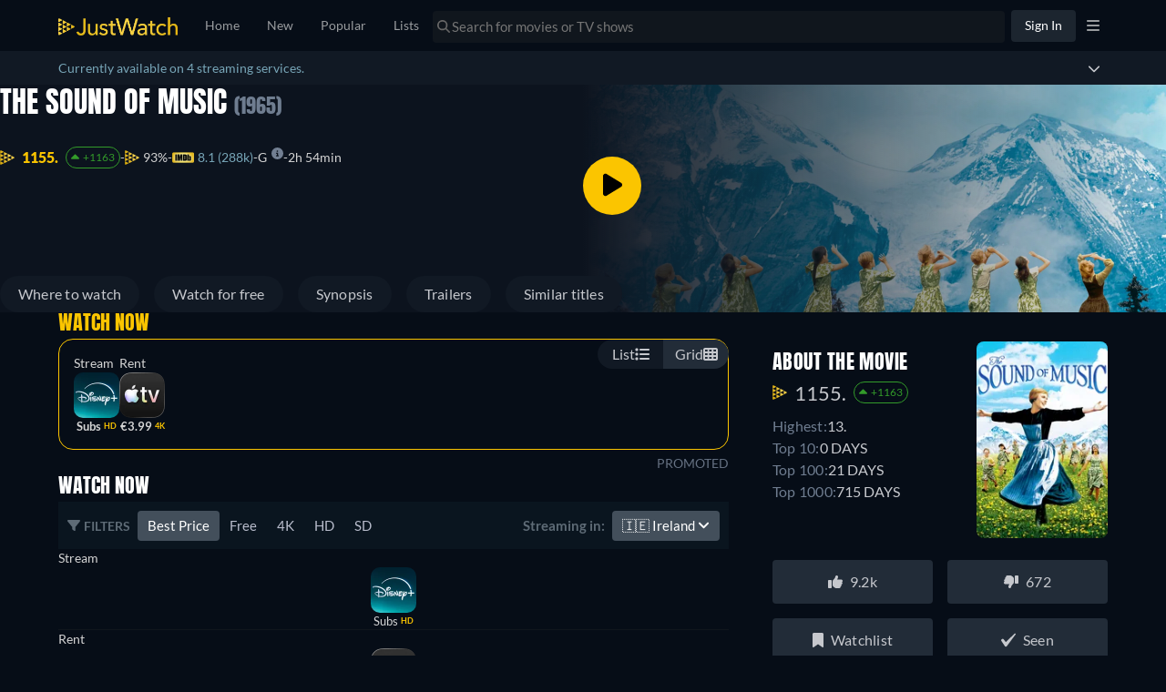

--- FILE ---
content_type: text/javascript
request_url: https://www.justwatch.com/appassets/js/1769770767038_chunk-3af75062.860841e7.js
body_size: 29443
content:
(window.webpackJsonp=window.webpackJsonp||[]).push([["chunk-3af75062"],{"0b3a":function(e,t,n){"use strict";n.d(t,"a",(function(){return a})),n.d(t,"b",(function(){return s})),n.d(t,"c",(function(){return c})),n.d(t,"d",(function(){return u})),n.d(t,"e",(function(){return l})),n.d(t,"f",(function(){return E})),n.d(t,"g",(function(){return T})),n.d(t,"h",(function(){return x})),n.d(t,"i",(function(){return O})),n.d(t,"j",(function(){return d}));var o=n("9ab4"),r=n("6d28"),i=n("61cf"),a="ionViewWillEnter",s="ionViewDidEnter",c="ionViewWillLeave",u="ionViewDidLeave",l="ionViewWillUnload",d=function(e){return new Promise((function(t,n){Object(r.f)((function(){f(e),p(e).then((function(n){n.animation&&n.animation.destroy(),m(e),t(n)}),(function(t){m(e),n(t)}))}))}))},f=function(e){var t=e.enteringEl,n=e.leavingEl;j(t,n,e.direction),e.showGoBack?t.classList.add("can-go-back"):t.classList.remove("can-go-back"),O(t,!1),t.style.setProperty("pointer-events","none"),n&&(O(n,!1),n.style.setProperty("pointer-events","none"))},p=function(e){return Object(o.b)(void 0,void 0,void 0,(function(){var t;return Object(o.d)(this,(function(n){switch(n.label){case 0:return[4,h(e)];case 1:return t=n.sent(),[2,t&&r.a.isBrowser?v(t,e):b(e)]}}))}))},m=function(e){var t=e.enteringEl,n=e.leavingEl;t.classList.remove("ion-page-invisible"),t.style.removeProperty("pointer-events"),void 0!==n&&(n.classList.remove("ion-page-invisible"),n.style.removeProperty("pointer-events"))},h=function(e){return Object(o.b)(void 0,void 0,void 0,(function(){var t;return Object(o.d)(this,(function(o){switch(o.label){case 0:return e.leavingEl&&e.animated&&0!==e.duration?e.animationBuilder?[2,e.animationBuilder]:"ios"!==e.mode?[3,2]:[4,Promise.resolve().then(n.bind(null,"1699"))]:[2,void 0];case 1:return t=o.sent().iosTransitionAnimation,[3,4];case 2:return[4,Promise.resolve().then(n.bind(null,"e77a"))];case 3:t=o.sent().mdTransitionAnimation,o.label=4;case 4:return[2,t]}}))}))},v=function(e,t){return Object(o.b)(void 0,void 0,void 0,(function(){var n,r;return Object(o.d)(this,(function(o){switch(o.label){case 0:return[4,g(t,!0)];case 1:return o.sent(),n=e(t.baseEl,t),w(t.enteringEl,t.leavingEl),[4,y(n,t)];case 2:return r=o.sent(),t.progressCallback&&t.progressCallback(void 0),r&&k(t.enteringEl,t.leavingEl),[2,{hasCompleted:r,animation:n}]}}))}))},b=function(e){return Object(o.b)(void 0,void 0,void 0,(function(){var t,n;return Object(o.d)(this,(function(o){switch(o.label){case 0:return t=e.enteringEl,n=e.leavingEl,[4,g(e,!1)];case 1:return o.sent(),w(t,n),k(t,n),[2,{hasCompleted:!0}]}}))}))},g=function(e,t){return Object(o.b)(void 0,void 0,void 0,(function(){var n,r;return Object(o.d)(this,(function(o){switch(o.label){case 0:return n=void 0!==e.deepWait?e.deepWait:t,r=n?[E(e.enteringEl),E(e.leavingEl)]:[S(e.enteringEl),S(e.leavingEl)],[4,Promise.all(r)];case 1:return o.sent(),[4,$(e.viewIsReady,e.enteringEl)];case 2:return o.sent(),[2]}}))}))},$=function(e,t){return Object(o.b)(void 0,void 0,void 0,(function(){return Object(o.d)(this,(function(n){switch(n.label){case 0:return e?[4,e(t)]:[3,2];case 1:n.sent(),n.label=2;case 2:return[2]}}))}))},y=function(e,t){var n=t.progressCallback,o=new Promise((function(t){e.onFinish((function(e){return t(1===e)}))}));return n?(e.progressStart(!0),n(e)):e.play(),o},w=function(e,t){x(t,c),x(e,a)},k=function(e,t){x(e,s),x(t,u)},x=function(e,t){if(e){var n=new CustomEvent(t,{bubbles:!1,cancelable:!1});e.dispatchEvent(n)}},S=function(e){return e?new Promise((function(t){return Object(i.c)(e,t)})):Promise.resolve()},E=function(e){return Object(o.b)(void 0,void 0,void 0,(function(){var t;return Object(o.d)(this,(function(n){switch(n.label){case 0:return(t=e)?null==t.componentOnReady?[3,2]:[4,t.componentOnReady()]:[3,4];case 1:if(null!=n.sent())return[2];n.label=2;case 2:return[4,Promise.all(Array.from(t.children).map(E))];case 3:n.sent(),n.label=4;case 4:return[2]}}))}))},O=function(e,t){t?(e.setAttribute("aria-hidden","true"),e.classList.add("ion-page-hidden")):(e.hidden=!1,e.removeAttribute("aria-hidden"),e.classList.remove("ion-page-hidden"))},j=function(e,t,n){void 0!==e&&(e.style.zIndex="back"===n?"99":"101"),void 0!==t&&(t.style.zIndex="100")},T=function(e){if(e.classList.contains("ion-page"))return e;var t=e.querySelector(":scope > .ion-page, :scope > ion-nav, :scope > ion-tabs");return t||e}},1699:function(e,t,n){"use strict";n.r(t),n.d(t,"iosTransitionAnimation",(function(){return d})),n.d(t,"shadow",(function(){return a}));var o=n("ef7a"),r=n("0b3a"),i=(n("61cf"),n("6d28"),function(e){return document.querySelector(e+".ion-cloned-element")}),a=function(e){return e.shadowRoot||e},s=function(e){var t="ION-TABS"===e.tagName?e:e.querySelector("ion-tabs"),n="ion-content ion-header:not(.header-collapse-condense-inactive) ion-title.title-large";if(null!=t){var o=t.querySelector("ion-tab:not(.tab-hidden), .ion-page:not(.ion-page-hidden)");return null!=o?o.querySelector(n):null}return e.querySelector(n)},c=function(e,t){var n="ION-TABS"===e.tagName?e:e.querySelector("ion-tabs"),o=[];if(null!=n){var r=n.querySelector("ion-tab:not(.tab-hidden), .ion-page:not(.ion-page-hidden)");null!=r&&(o=r.querySelectorAll("ion-buttons"))}else o=e.querySelectorAll("ion-buttons");for(var i=0,a=o;i<a.length;i++){var s=a[i],c=s.closest("ion-header"),u=c&&!c.classList.contains("header-collapse-condense-inactive"),l=s.querySelector("ion-back-button"),d=s.classList.contains("buttons-collapse"),f="start"===s.slot||""===s.slot;if(null!==l&&f&&(d&&u&&t||!d))return l}return null},u=function(e,t,n,r,s,c){var u=t?"calc(100% - "+(c.right+4)+"px)":c.left-4+"px",l=t?"7px":"-7px",d=t?"-4px":"4px",f=t?"-4px":"4px",p=t?"right":"left",m=t?"left":"right",h=[{offset:0,opacity:0,transform:"translate3d("+l+", "+(s.top-40)+"px, 0) scale(2.1)"},{offset:1,opacity:1,transform:"translate3d("+d+", "+(c.top-46)+"px, 0) scale(1)"}],v=[{offset:0,opacity:1,transform:"translate3d("+d+", "+(c.top-46)+"px, 0) scale(1)"},{offset:.6,opacity:0},{offset:1,opacity:0,transform:"translate3d("+l+", "+(s.top-40)+"px, 0) scale(2.1)"}],b=n?v:h,g=[{offset:0,opacity:0,transform:"translate3d("+f+", "+(c.top-41)+"px, 0) scale(0.6)"},{offset:1,opacity:1,transform:"translate3d("+f+", "+(c.top-46)+"px, 0) scale(1)"}],$=[{offset:0,opacity:1,transform:"translate3d("+f+", "+(c.top-46)+"px, 0) scale(1)"},{offset:.2,opacity:0,transform:"translate3d("+f+", "+(c.top-41)+"px, 0) scale(0.6)"},{offset:1,opacity:0,transform:"translate3d("+f+", "+(c.top-41)+"px, 0) scale(0.6)"}],y=n?$:g,w=Object(o.a)(),k=Object(o.a)(),x=i("ion-back-button"),S=a(x).querySelector(".button-text"),E=a(x).querySelector("ion-icon");x.text=r.text,x.mode=r.mode,x.icon=r.icon,x.color=r.color,x.disabled=r.disabled,x.style.setProperty("display","block"),x.style.setProperty("position","fixed"),k.addElement(E),w.addElement(S),w.beforeStyles({"transform-origin":p+" center"}).beforeAddWrite((function(){r.style.setProperty("display","none"),x.style.setProperty(p,u)})).afterAddWrite((function(){r.style.setProperty("display",""),x.style.setProperty("display","none"),x.style.removeProperty(p)})).keyframes(b),k.beforeStyles({"transform-origin":m+" center"}).keyframes(y),e.addAnimation([w,k])},l=function(e,t,n,r,a,s){var c,u=t?"calc(100% - "+a.right+"px)":a.left+"px",l=t?"-18px":"18px",d=t?"right":"left",f=[{offset:0,opacity:0,transform:"translate3d("+l+", "+(s.top-4)+"px, 0) scale(0.49)"},{offset:.1,opacity:0},{offset:1,opacity:1,transform:"translate3d(0, "+(a.top-2)+"px, 0) scale(1)"}],p=[{offset:0,opacity:.99,transform:"translate3d(0, "+(a.top-2)+"px, 0) scale(1)"},{offset:.6,opacity:0},{offset:1,opacity:0,transform:"translate3d("+l+", "+(s.top-4)+"px, 0) scale(0.5)"}],m=n?f:p,h=i("ion-title"),v=Object(o.a)();h.innerText=r.innerText,h.size=r.size,h.color=r.color,v.addElement(h),v.beforeStyles((c={"transform-origin":d+" center",height:"46px",display:"",position:"relative"},c[d]=u,c)).beforeAddWrite((function(){r.style.setProperty("display","none")})).afterAddWrite((function(){r.style.setProperty("display",""),h.style.setProperty("display","none")})).keyframes(m),e.addAnimation(v)},d=function(e,t){try{var n="opacity",i="transform",d="rtl"===e.ownerDocument.dir,f=d?"-99.5%":"99.5%",p=d?"33%":"-33%",m=t.enteringEl,h=t.leavingEl,v="back"===t.direction,b=m.querySelector(":scope > ion-content"),g=m.querySelectorAll(":scope > ion-header > *:not(ion-toolbar), :scope > ion-footer > *"),$=m.querySelectorAll(":scope > ion-header > ion-toolbar"),y=Object(o.a)(),w=Object(o.a)();if(y.addElement(m).duration(t.duration||540).easing(t.easing||"cubic-bezier(0.32,0.72,0,1)").fill("both").beforeRemoveClass("ion-page-invisible"),h&&e){var k=Object(o.a)();k.addElement(e),y.addAnimation(k)}if(b||0!==$.length||0!==g.length?(w.addElement(b),w.addElement(g)):w.addElement(m.querySelector(":scope > .ion-page, :scope > ion-nav, :scope > ion-tabs")),y.addAnimation(w),v?w.beforeClearStyles([n]).fromTo("transform","translateX("+p+")","translateX(0%)").fromTo(n,.8,1):w.beforeClearStyles([n]).fromTo("transform","translateX("+f+")","translateX(0%)"),b){var x=a(b).querySelector(".transition-effect");if(x){var S=x.querySelector(".transition-cover"),E=x.querySelector(".transition-shadow"),O=Object(o.a)(),j=Object(o.a)(),T=Object(o.a)();O.addElement(x).beforeStyles({opacity:"1",display:"block"}).afterStyles({opacity:"",display:""}),j.addElement(S).beforeClearStyles([n]).fromTo(n,0,.1),T.addElement(E).beforeClearStyles([n]).fromTo(n,.03,.7),O.addAnimation([j,T]),w.addAnimation([O])}}var A=m.querySelector("ion-header.header-collapse-condense"),C=function(e,t,n,o,r){var i=c(o,n),a=s(r),d=s(o),f=c(r,n),p=null!==i&&null!==a&&!n,m=null!==d&&null!==f&&n;if(p){var h=a.getBoundingClientRect(),v=i.getBoundingClientRect();l(e,t,n,a,h,v),u(e,t,n,i,h,v)}else if(m){var b=d.getBoundingClientRect(),g=f.getBoundingClientRect();l(e,t,n,d,b,g),u(e,t,n,f,b,g)}return{forward:p,backward:m}}(y,d,v,m,h),I=C.forward,_=C.backward;if($.forEach((function(e){var t=Object(o.a)();t.addElement(e),y.addAnimation(t);var r=Object(o.a)();r.addElement(e.querySelector("ion-title"));var i,s=Object(o.a)(),c=Array.from(e.querySelectorAll("ion-buttons,[menuToggle]")),u=e.closest("ion-header"),l=u&&u.classList.contains("header-collapse-condense-inactive");i=v?c.filter((function(e){var t=e.classList.contains("buttons-collapse");return t&&!l||!t})):c.filter((function(e){return!e.classList.contains("buttons-collapse")})),s.addElement(i);var m=Object(o.a)();m.addElement(e.querySelectorAll(":scope > *:not(ion-title):not(ion-buttons):not([menuToggle])"));var h=Object(o.a)();h.addElement(a(e).querySelector(".toolbar-background"));var b=Object(o.a)(),g=e.querySelector("ion-back-button");if(g&&b.addElement(g),t.addAnimation([r,s,m,h,b]),s.fromTo(n,.01,1),m.fromTo(n,.01,1),v)l||r.fromTo("transform","translateX("+p+")","translateX(0%)").fromTo(n,.01,1),m.fromTo("transform","translateX("+p+")","translateX(0%)"),b.fromTo(n,.01,1);else if(A||r.fromTo("transform","translateX("+f+")","translateX(0%)").fromTo(n,.01,1),m.fromTo("transform","translateX("+f+")","translateX(0%)"),h.beforeClearStyles([n,"transform"]),(null==u?void 0:u.translucent)?h.fromTo("transform",d?"translateX(-100%)":"translateX(100%)","translateX(0px)"):h.fromTo(n,.01,"var(--opacity)"),I||b.fromTo(n,.01,1),g&&!I){var $=Object(o.a)();$.addElement(a(g).querySelector(".button-text")).fromTo("transform",d?"translateX(-100px)":"translateX(100px)","translateX(0px)"),t.addAnimation($)}})),h){var R=Object(o.a)(),M=h.querySelector(":scope > ion-content"),L=h.querySelectorAll(":scope > ion-header > ion-toolbar"),N=h.querySelectorAll(":scope > ion-header > *:not(ion-toolbar), :scope > ion-footer > *");if(M||0!==L.length||0!==N.length?(R.addElement(M),R.addElement(N)):R.addElement(h.querySelector(":scope > .ion-page, :scope > ion-nav, :scope > ion-tabs")),y.addAnimation(R),v){R.beforeClearStyles([n]).fromTo("transform","translateX(0%)",d?"translateX(-100%)":"translateX(100%)");var P=Object(r.g)(h);y.afterAddWrite((function(){"normal"===y.getDirection()&&P.style.setProperty("display","none")}))}else R.fromTo("transform","translateX(0%)","translateX("+p+")").fromTo(n,1,.8);if(M){var q=a(M).querySelector(".transition-effect");if(q){var B=q.querySelector(".transition-cover"),D=q.querySelector(".transition-shadow"),z=Object(o.a)(),X=Object(o.a)(),V=Object(o.a)();z.addElement(q).beforeStyles({opacity:"1",display:"block"}).afterStyles({opacity:"",display:""}),X.addElement(B).beforeClearStyles([n]).fromTo(n,.1,0),V.addElement(D).beforeClearStyles([n]).fromTo(n,.7,.03),z.addAnimation([X,V]),R.addAnimation([z])}}L.forEach((function(e){var t=Object(o.a)();t.addElement(e);var r=Object(o.a)();r.addElement(e.querySelector("ion-title"));var s=Object(o.a)(),c=e.querySelectorAll("ion-buttons,[menuToggle]"),u=e.closest("ion-header"),l=u&&u.classList.contains("header-collapse-condense-inactive"),f=Array.from(c).filter((function(e){var t=e.classList.contains("buttons-collapse");return t&&!l||!t}));s.addElement(f);var m=Object(o.a)(),h=e.querySelectorAll(":scope > *:not(ion-title):not(ion-buttons):not([menuToggle])");h.length>0&&m.addElement(h);var b=Object(o.a)();b.addElement(a(e).querySelector(".toolbar-background"));var g=Object(o.a)(),$=e.querySelector("ion-back-button");if($&&g.addElement($),t.addAnimation([r,s,m,g,b]),y.addAnimation(t),g.fromTo(n,.99,0),s.fromTo(n,.99,0),m.fromTo(n,.99,0),v){if(l||r.fromTo("transform","translateX(0%)",d?"translateX(-100%)":"translateX(100%)").fromTo(n,.99,0),m.fromTo("transform","translateX(0%)",d?"translateX(-100%)":"translateX(100%)"),b.beforeClearStyles([n,"transform"]),(null==u?void 0:u.translucent)?b.fromTo("transform","translateX(0px)",d?"translateX(-100%)":"translateX(100%)"):b.fromTo(n,"var(--opacity)",0),$&&!_){var w=Object(o.a)();w.addElement(a($).querySelector(".button-text")).fromTo("transform","translateX(0%)","translateX("+(d?-124:124)+"px)"),t.addAnimation(w)}}else l||r.fromTo("transform","translateX(0%)","translateX("+p+")").fromTo(n,.99,0).afterClearStyles([i,n]),m.fromTo("transform","translateX(0%)","translateX("+p+")").afterClearStyles([i,n]),g.afterClearStyles([n]),r.afterClearStyles([n]),s.afterClearStyles([n])}))}return y}catch(e){throw e}}},2196:function(e,t,n){"use strict";n.d(t,"a",(function(){return o}));var o=function(e){try{if(e instanceof u)return e.value;if(!a()||"string"!=typeof e||""===e)return e;var t=document.createDocumentFragment(),n=document.createElement("div");t.appendChild(n),n.innerHTML=e,c.forEach((function(e){for(var n=t.querySelectorAll(e),o=n.length-1;o>=0;o--){var a=n[o];a.parentNode?a.parentNode.removeChild(a):t.removeChild(a);for(var s=i(a),c=0;c<s.length;c++)r(s[c])}}));for(var o=i(t),s=0;s<o.length;s++)r(o[s]);var l=document.createElement("div");l.appendChild(t);var d=l.querySelector("div");return null!==d?d.innerHTML:l.innerHTML}catch(e){return console.error(e),""}},r=function(e){if(!e.nodeType||1===e.nodeType){for(var t=e.attributes.length-1;t>=0;t--){var n=e.attributes.item(t),o=n.name;if(s.includes(o.toLowerCase())){var a=n.value;null!=a&&a.toLowerCase().includes("javascript:")&&e.removeAttribute(o)}else e.removeAttribute(o)}var c=i(e);for(t=0;t<c.length;t++)r(c[t])}},i=function(e){return null!=e.children?e.children:e.childNodes},a=function(){var e=window,t=e&&e.Ionic&&e.Ionic.config;return!t||(t.get?t.get("sanitizerEnabled",!0):!0===t.sanitizerEnabled||void 0===t.sanitizerEnabled)},s=["class","id","href","src","name","slot"],c=["script","style","iframe","meta","link","object","embed"],u=function(e){this.value=e}},"32c0":function(e,t,n){"use strict";n.d(t,"a",(function(){return N})),n.d(t,"b",(function(){return l})),n.d(t,"c",(function(){return d})),n.d(t,"d",(function(){return h})),n.d(t,"e",(function(){return O})),n.d(t,"f",(function(){return b})),n.d(t,"g",(function(){return T})),n.d(t,"h",(function(){return I})),n.d(t,"i",(function(){return c})),n.d(t,"j",(function(){return R})),n.d(t,"k",(function(){return f})),n.d(t,"l",(function(){return p})),n.d(t,"m",(function(){return m})),n.d(t,"n",(function(){return L})),n.d(t,"o",(function(){return v}));var o=n("9ab4"),r=n("7d8d"),i=n("5ea3"),a=n("61cf"),s=0,c=new WeakMap,u=function(e){return{create:function(t){return g(e,t)},dismiss:function(t,n,o){return x(document,t,n,e,o)},getTop:function(){return Object(o.b)(this,void 0,void 0,(function(){return Object(o.d)(this,(function(t){return[2,S(document,e)]}))}))}}},l=u("ion-alert"),d=u("ion-action-sheet"),f=u("ion-loading"),p=u("ion-modal"),m=u("ion-picker"),h=u("ion-popover"),v=u("ion-toast"),b=function(e){"undefined"!=typeof document&&k(document);var t=s++;e.overlayIndex=t,e.hasAttribute("id")||(e.id="ion-overlay-"+t)},g=function(e,t){return"undefined"!=typeof customElements?customElements.whenDefined(e).then((function(){var n=document.createElement(e);return n.classList.add("overlay-hidden"),Object.assign(n,t),A(document).appendChild(n),new Promise((function(e){return Object(a.c)(n,e)}))})):Promise.resolve()},$='[tabindex]:not([tabindex^="-"]), input:not([type=hidden]):not([tabindex^="-"]), textarea:not([tabindex^="-"]), button:not([tabindex^="-"]), select:not([tabindex^="-"]), .ion-focusable:not([tabindex^="-"])',y="input:not([type=hidden]), textarea, button, select",w=function(e,t){var n=S(t),o=e.target;if(n&&o)if(n===o)n.lastFocus=void 0;else{var r=Object(a.g)(n);if(!r.contains(o))return;var i=r.querySelector(".ion-overlay-wrapper");if(!i)return;if(i.contains(o))n.lastFocus=o;else{var s=n.lastFocus;!function(e,t){var n=e.querySelector($),o=n&&n.shadowRoot;o&&(n=o.querySelector(y)||n),n?n.focus():t.focus()}(i,n),s===t.activeElement&&function(e,t){var n=Array.from(e.querySelectorAll($)),o=n.length>0?n[n.length-1]:null,r=o&&o.shadowRoot;r&&(o=r.querySelector(y)||o),o?o.focus():t.focus()}(i,n),n.lastFocus=t.activeElement}}},k=function(e){0===s&&(s=1,e.addEventListener("focus",(function(t){return w(t,e)}),!0),e.addEventListener("ionBackButton",(function(t){var n=S(e);n&&n.backdropDismiss&&t.detail.register(i.OVERLAY_BACK_BUTTON_PRIORITY,(function(){return n.dismiss(void 0,N)}))})),e.addEventListener("keyup",(function(t){if("Escape"===t.key){var n=S(e);n&&n.backdropDismiss&&n.dismiss(void 0,N)}})))},x=function(e,t,n,o,r){var i=S(e,o,r);return i?i.dismiss(t,n):Promise.reject("overlay does not exist")},S=function(e,t,n){var o=function(e,t){return void 0===t&&(t="ion-alert,ion-action-sheet,ion-loading,ion-modal,ion-picker,ion-popover,ion-toast"),Array.from(e.querySelectorAll(t)).filter((function(e){return e.overlayIndex>0}))}(e,t);return void 0===n?o[o.length-1]:o.find((function(e){return e.id===n}))},E=function(e){void 0===e&&(e=!1);var t=A(document).querySelector("ion-router-outlet, ion-nav, #ion-view-container-root");t&&(e?t.setAttribute("aria-hidden","true"):t.removeAttribute("aria-hidden"))},O=function(e,t,n,i,a){return Object(o.b)(void 0,void 0,void 0,(function(){var s,c;return Object(o.d)(this,(function(o){switch(o.label){case 0:return e.presented?[2]:(E(!0),e.presented=!0,e.willPresent.emit(),s=Object(r.b)(e),c=e.enterAnimation?e.enterAnimation:r.c.get(t,"ios"===s?n:i),[4,C(e,c,e.el,a)]);case 1:return o.sent()&&e.didPresent.emit(),"ION-TOAST"!==e.el.tagName&&j(e.el),e.keyboardClose&&e.el.focus(),[2]}}))}))},j=function(e){return Object(o.b)(void 0,void 0,void 0,(function(){var t,n;return Object(o.d)(this,(function(o){switch(o.label){case 0:return(t=document.activeElement)?((n=t&&t.shadowRoot)&&(t=n.querySelector(y)||t),[4,e.onDidDismiss()]):[2];case 1:return o.sent(),t.focus(),[2]}}))}))},T=function(e,t,n,i,a,s,u){return Object(o.b)(void 0,void 0,void 0,(function(){var l,d,f;return Object(o.d)(this,(function(o){switch(o.label){case 0:if(!e.presented)return[2,!1];E(!1),e.presented=!1,o.label=1;case 1:return o.trys.push([1,4,,5]),e.el.style.setProperty("pointer-events","none"),e.willDismiss.emit({data:t,role:n}),l=Object(r.b)(e),d=e.leaveAnimation?e.leaveAnimation:r.c.get(i,"ios"===l?a:s),"gesture"===n?[3,3]:[4,C(e,d,e.el,u)];case 2:o.sent(),o.label=3;case 3:return e.didDismiss.emit({data:t,role:n}),c.delete(e),[3,5];case 4:return f=o.sent(),console.error(f),[3,5];case 5:return e.el.remove(),[2,!0]}}))}))},A=function(e){return e.querySelector("ion-app")||e.body},C=function(e,t,n,i){return Object(o.b)(void 0,void 0,void 0,(function(){var a,s,u;return Object(o.d)(this,(function(l){switch(l.label){case 0:return n.classList.remove("overlay-hidden"),a=n.shadowRoot||e.el,s=t(a,i),e.animated&&r.c.getBoolean("animated",!0)||s.duration(0),e.keyboardClose&&s.beforeAddWrite((function(){var e=n.ownerDocument.activeElement;e&&e.matches("input, ion-input, ion-textarea")&&e.blur()})),u=c.get(e)||[],c.set(e,Object(o.f)(Object(o.f)([],u),[s])),[4,s.play()];case 1:return l.sent(),[2,!0]}}))}))},I=function(e,t){var n,o=new Promise((function(e){return n=e}));return _(e,t,(function(e){n(e.detail)})),o},_=function(e,t,n){var o=function(r){Object(a.b)(e,t,o),n(r)};Object(a.a)(e,t,o)},R=function(e){return"cancel"===e||e===N},M=function(e){return e()},L=function(e,t){if("function"==typeof e)return r.c.get("_zoneGate",M)((function(){try{return e(t)}catch(e){console.error(e)}}))},N="backdrop"},"347a":function(e,t,n){"use strict";n.d(t,"a",(function(){return s}));var o=function(){function e(){this.gestureId=0,this.requestedStart=new Map,this.disabledGestures=new Map,this.disabledScroll=new Set}return e.prototype.createGesture=function(e){return new r(this,this.newID(),e.name,e.priority||0,!!e.disableScroll)},e.prototype.createBlocker=function(e){return void 0===e&&(e={}),new i(this,this.newID(),e.disable,!!e.disableScroll)},e.prototype.start=function(e,t,n){return this.canStart(e)?(this.requestedStart.set(t,n),!0):(this.requestedStart.delete(t),!1)},e.prototype.capture=function(e,t,n){if(!this.start(e,t,n))return!1;var o=this.requestedStart,r=-1e4;if(o.forEach((function(e){r=Math.max(r,e)})),r===n){this.capturedId=t,o.clear();var i=new CustomEvent("ionGestureCaptured",{detail:{gestureName:e}});return document.dispatchEvent(i),!0}return o.delete(t),!1},e.prototype.release=function(e){this.requestedStart.delete(e),this.capturedId===e&&(this.capturedId=void 0)},e.prototype.disableGesture=function(e,t){var n=this.disabledGestures.get(e);void 0===n&&(n=new Set,this.disabledGestures.set(e,n)),n.add(t)},e.prototype.enableGesture=function(e,t){var n=this.disabledGestures.get(e);void 0!==n&&n.delete(t)},e.prototype.disableScroll=function(e){this.disabledScroll.add(e),1===this.disabledScroll.size&&document.body.classList.add(a)},e.prototype.enableScroll=function(e){this.disabledScroll.delete(e),0===this.disabledScroll.size&&document.body.classList.remove(a)},e.prototype.canStart=function(e){return void 0===this.capturedId&&!this.isDisabled(e)},e.prototype.isCaptured=function(){return void 0!==this.capturedId},e.prototype.isScrollDisabled=function(){return this.disabledScroll.size>0},e.prototype.isDisabled=function(e){var t=this.disabledGestures.get(e);return!!(t&&t.size>0)},e.prototype.newID=function(){return this.gestureId++,this.gestureId},e}(),r=function(){function e(e,t,n,o,r){this.id=t,this.name=n,this.disableScroll=r,this.priority=1e6*o+t,this.ctrl=e}return e.prototype.canStart=function(){return!!this.ctrl&&this.ctrl.canStart(this.name)},e.prototype.start=function(){return!!this.ctrl&&this.ctrl.start(this.name,this.id,this.priority)},e.prototype.capture=function(){if(!this.ctrl)return!1;var e=this.ctrl.capture(this.name,this.id,this.priority);return e&&this.disableScroll&&this.ctrl.disableScroll(this.id),e},e.prototype.release=function(){this.ctrl&&(this.ctrl.release(this.id),this.disableScroll&&this.ctrl.enableScroll(this.id))},e.prototype.destroy=function(){this.release(),this.ctrl=void 0},e}(),i=function(){function e(e,t,n,o){this.id=t,this.disable=n,this.disableScroll=o,this.ctrl=e}return e.prototype.block=function(){if(this.ctrl){if(this.disable)for(var e=0,t=this.disable;e<t.length;e++){var n=t[e];this.ctrl.disableGesture(n,this.id)}this.disableScroll&&this.ctrl.disableScroll(this.id)}},e.prototype.unblock=function(){if(this.ctrl){if(this.disable)for(var e=0,t=this.disable;e<t.length;e++){var n=t[e];this.ctrl.enableGesture(n,this.id)}this.disableScroll&&this.ctrl.enableScroll(this.id)}},e.prototype.destroy=function(){this.unblock(),this.ctrl=void 0},e}(),a="backdrop-no-scroll",s=new o},"41b3":function(e,t,n){"use strict";n.d(t,"a",(function(){return o}));var o=function(e,t,n,o,a){return i(e[1],t[1],n[1],o[1],a).map((function(i){return r(e[0],t[0],n[0],o[0],i)}))},r=function(e,t,n,o,r){return r*(3*t*Math.pow(r-1,2)+r*(-3*n*r+3*n+o*r))-e*Math.pow(r-1,3)},i=function(e,t,n,o,r){return a((o-=r)-3*(n-=r)+3*(t-=r)-(e-=r),3*n-6*t+3*e,3*t-3*e,e).filter((function(e){return e>=0&&e<=1}))},a=function(e,t,n,o){if(0===e)return function(e,t,n){var o=t*t-4*e*n;return o<0?[]:[(-t+Math.sqrt(o))/(2*e),(-t-Math.sqrt(o))/(2*e)]}(t,n,o);var r=(3*(n/=e)-(t/=e)*t)/3,i=(2*t*t*t-9*t*n+27*(o/=e))/27;if(0===r)return[Math.pow(-i,1/3)];if(0===i)return[Math.sqrt(-r),-Math.sqrt(-r)];var a=Math.pow(i/2,2)+Math.pow(r/3,3);if(0===a)return[Math.pow(i/2,.5)-t/3];if(a>0)return[Math.pow(-i/2+Math.sqrt(a),1/3)-Math.pow(i/2+Math.sqrt(a),1/3)-t/3];var s=Math.sqrt(Math.pow(-r/3,3)),c=Math.acos(-i/(2*Math.sqrt(Math.pow(-r/3,3)))),u=2*Math.pow(s,1/3);return[u*Math.cos(c/3)-t/3,u*Math.cos((c+2*Math.PI)/3)-t/3,u*Math.cos((c+4*Math.PI)/3)-t/3]}},"45b3":function(e,t,n){var o={"./ion-icon.entry.js":["ec64","chunk-2d2304d2"]};function r(e){if(!n.o(o,e))return Promise.resolve().then((function(){var t=new Error("Cannot find module '"+e+"'");throw t.code="MODULE_NOT_FOUND",t}));var t=o[e],r=t[0];return n.e(t[1]).then((function(){return n(r)}))}r.keys=function(){return Object.keys(o)},r.id="45b3",e.exports=r},4855:function(e,t,n){"use strict";n.d(t,"a",(function(){return a})),n.d(t,"b",(function(){return u})),n.d(t,"c",(function(){return s})),n.d(t,"d",(function(){return f}));var o,r=n("6a32"),i=function(){if("undefined"==typeof window)return new Map;if(!o){var e=window;e.Ionicons=e.Ionicons||{},o=e.Ionicons.map=e.Ionicons.map||new Map}return o},a=function(e){var t=i();Object.keys(e).forEach((function(n){return t.set(n,e[n])}))},s=function(e){var t=l(e.src);if(t)return t;if(t=u(e.name,e.icon,e.mode,e.ios,e.md))return c(t);if(e.icon){if(t=l(e.icon))return t;if(t=l(e.icon[e.mode]))return t}return null},c=function(e){var t=i().get(e);return t||Object(r.c)("svg/"+e+".svg")},u=function(e,t,n,o,r){return n="ios"===(n&&p(n))?"ios":"md",o&&"ios"===n?e=p(o):r&&"md"===n?e=p(r):(e||!t||d(t)||(e=t),f(e)&&(e=p(e))),f(e)&&""!==e.trim()?""!==e.replace(/[a-z]|-|\d/gi,"")?null:e:null},l=function(e){return f(e)&&(e=e.trim(),d(e))?e:null},d=function(e){return e.length>0&&/(\/|\.)/.test(e)},f=function(e){return"string"==typeof e},p=function(e){return e.toLowerCase()}},"5ea3":function(e,t,n){"use strict";n.r(t),n.d(t,"MENU_BACK_BUTTON_PRIORITY",(function(){return s})),n.d(t,"OVERLAY_BACK_BUTTON_PRIORITY",(function(){return a})),n.d(t,"blockHardwareBackButton",(function(){return r})),n.d(t,"startHardwareBackButton",(function(){return i}));var o=n("9ab4"),r=function(){document.addEventListener("backbutton",(function(){}))},i=function(){var e=document,t=!1;e.addEventListener("backbutton",(function(){if(!t){var n=0,r=[],i=new CustomEvent("ionBackButton",{bubbles:!1,detail:{register:function(e,t){r.push({priority:e,handler:t,id:n++})}}});e.dispatchEvent(i);var a=function(){if(r.length>0){var e={priority:Number.MIN_SAFE_INTEGER,handler:function(){},id:-1};r.forEach((function(t){t.priority>=e.priority&&(e=t)})),t=!0,r=r.filter((function(t){return t.id!==e.id})),function(e){return Object(o.b)(void 0,void 0,void 0,(function(){var t,n;return Object(o.d)(this,(function(o){switch(o.label){case 0:return o.trys.push([0,3,,4]),e&&e.handler?null==(t=e.handler(a))?[3,2]:[4,t]:[3,2];case 1:o.sent(),o.label=2;case 2:return[3,4];case 3:return n=o.sent(),console.error(n),[3,4];case 4:return[2]}}))}))}(e).then((function(){return t=!1}))}};a()}}))},a=100,s=99},"61cf":function(e,t,n){"use strict";n.d(t,"a",(function(){return a})),n.d(t,"b",(function(){return s})),n.d(t,"c",(function(){return r})),n.d(t,"d",(function(){return f})),n.d(t,"e",(function(){return p})),n.d(t,"f",(function(){return $})),n.d(t,"g",(function(){return c})),n.d(t,"h",(function(){return d})),n.d(t,"i",(function(){return i})),n.d(t,"j",(function(){return m})),n.d(t,"k",(function(){return l})),n.d(t,"l",(function(){return h})),n.d(t,"m",(function(){return g})),n.d(t,"n",(function(){return y})),n.d(t,"o",(function(){return v})),n.d(t,"p",(function(){return b})),n.d(t,"q",(function(){return u}));var o=n("9ab4"),r=function(e,t){e.componentOnReady?e.componentOnReady().then((function(e){return t(e)})):u((function(){return t(e)}))},i=function(e,t){void 0===t&&(t=[]);var n={};return t.forEach((function(t){e.hasAttribute(t)&&(null!==e.getAttribute(t)&&(n[t]=e.getAttribute(t)),e.removeAttribute(t))})),n},a=function(e,t,n,o){if("undefined"!=typeof window){var r=window,i=r&&r.Ionic&&r.Ionic.config;if(i){var a=i.get("_ael");if(a)return a(e,t,n,o);if(i._ael)return i._ael(e,t,n,o)}}return e.addEventListener(t,n,o)},s=function(e,t,n,o){if("undefined"!=typeof window){var r=window,i=r&&r.Ionic&&r.Ionic.config;if(i){var a=i.get("_rel");if(a)return a(e,t,n,o);if(i._rel)return i._rel(e,t,n,o)}}return e.removeEventListener(t,n,o)},c=function(e,t){return void 0===t&&(t=e),e.shadowRoot||t},u=function(e){return"function"==typeof __zone_symbol__requestAnimationFrame?__zone_symbol__requestAnimationFrame(e):"function"==typeof requestAnimationFrame?requestAnimationFrame(e):setTimeout(e)},l=function(e){return!!e.shadowRoot&&!!e.attachShadow},d=function(e){var t=e.closest("ion-item");return t?t.querySelector("ion-label"):null},f=function(e,t){var n,o=e.getAttribute("aria-labelledby"),r=e.id,i=null!==o&&""!==o.trim()?o:t+"-lbl",a=null!==o&&""!==o.trim()?document.getElementById(o):d(e);return a?(null===o&&(a.id=i),n=a.textContent,a.setAttribute("aria-hidden","true")):""!==r.trim()&&(a=document.querySelector('label[for="'+r+'"]'))&&(""!==a.id?i=a.id:a.id=i=r+"-lbl",n=a.textContent),{label:a,labelId:i,labelText:n}},p=function(e,t,n,o,r){if(e||l(t)){var i=t.querySelector("input.aux-input");i||((i=t.ownerDocument.createElement("input")).type="hidden",i.classList.add("aux-input"),t.appendChild(i)),i.disabled=r,i.name=n,i.value=o||""}},m=function(e,t,n){return Math.max(e,Math.min(t,n))},h=function(e,t){if(!e){var n="ASSERT: "+t;throw console.error(n),new Error(n)}},v=function(e){return e.timeStamp||Date.now()},b=function(e){if(e){var t=e.changedTouches;if(t&&t.length>0){var n=t[0];return{x:n.clientX,y:n.clientY}}if(void 0!==e.pageX)return{x:e.pageX,y:e.pageY}}return{x:0,y:0}},g=function(e){var t="rtl"===document.dir;switch(e){case"start":return t;case"end":return!t;default:throw new Error('"'+e+'" is not a valid value for [side]. Use "start" or "end" instead.')}},$=function(e,t){var n=e._original||e;return{_original:e,emit:y(n.emit.bind(n),t)}},y=function(e,t){var n;return void 0===t&&(t=0),function(){for(var r=[],i=0;i<arguments.length;i++)r[i]=arguments[i];clearTimeout(n),n=setTimeout.apply(void 0,Object(o.f)([e,t],r))}}},"6a32":function(e,t,n){"use strict";n.d(t,"a",(function(){return l})),n.d(t,"b",(function(){return d})),n.d(t,"c",(function(){return f})),n.d(t,"d",(function(){return c})),n.d(t,"e",(function(){return h}));o=function(e,t){return(o=Object.setPrototypeOf||{__proto__:[]}instanceof Array&&function(e,t){e.__proto__=t}||function(e,t){for(var n in t)Object.prototype.hasOwnProperty.call(t,n)&&(e[n]=t[n])})(e,t)};var o,r=!1,i="undefined"!=typeof window?window:{},a=(i.document,{$flags$:0,$resourcesUrl$:"",jmp:function(e){return e()},raf:function(e){return requestAnimationFrame(e)},ael:function(e,t,n,o){return e.addEventListener(t,n,o)},rel:function(e,t,n,o){return e.removeEventListener(t,n,o)},ce:function(e,t){return new CustomEvent(e,t)}}),s=(function(){try{return new CSSStyleSheet,"function"==typeof(new CSSStyleSheet).replace}catch(e){}}(),new WeakMap,function(e){return"object"===(e=typeof e)||"function"===e}),c=function(e,t){for(var n=[],o=2;o<arguments.length;o++)n[o-2]=arguments[o];var r=null,i=!1,a=!1,c=[],l=function(t){for(var n=0;n<t.length;n++)r=t[n],Array.isArray(r)?l(r):null!=r&&"boolean"!=typeof r&&((i="function"!=typeof e&&!s(r))&&(r=String(r)),i&&a?c[c.length-1].$text$+=r:c.push(i?u(null,r):r),a=i)};if(l(n),t){var d=t.className||t.class;d&&(t.class="object"!=typeof d?d:Object.keys(d).filter((function(e){return d[e]})).join(" "))}var f=u(e,null);return f.$attrs$=t,c.length>0&&(f.$children$=c),f},u=function(e,t){var n={$flags$:0,$tag$:e,$text$:t,$elm$:null,$children$:null,$attrs$:null};return n},l={},d=function(e){return m(e).$hostElement$},f=function(e){var t=new URL(e,a.$resourcesUrl$);return t.origin!==i.location.origin?t.href:t.pathname},p=new WeakMap,m=function(e){return p.get(e)},h=function(e,t){return p.set(t.$lazyInstance$=e,t)},v=function(e,t){return(0,console.error)(e,t)},b=(new Map,new Map,[]),g=[],$=function(e){for(var t=0;t<e.length;t++)try{e[t](performance.now())}catch(e){v(e)}e.length=0},y=function(){$(b),$(g),(r=b.length>0)&&a.raf(y)},w=function(e){return function(e){return Promise.resolve(e)}().then(e)}},"6d28":function(e,t,n){"use strict";n.d(t,"a",(function(){return We})),n.d(t,"b",(function(){return p})),n.d(t,"c",(function(){return N})),n.d(t,"d",(function(){return b})),n.d(t,"e",(function(){return Oe})),n.d(t,"f",(function(){return He})),n.d(t,"g",(function(){return ie})),n.d(t,"h",(function(){return Fe})),n.d(t,"i",(function(){return I})),n.d(t,"j",(function(){return M})),n.d(t,"k",(function(){return re})),n.d(t,"l",(function(){return pe})),n.d(t,"m",(function(){return je})),n.d(t,"n",(function(){return h})),n.d(t,"o",(function(){return Ce})),n.d(t,"p",(function(){return C})),n.d(t,"q",(function(){return f}));var o,r,i,a=n("9ab4"),s=!1,c=!1,u=!1,l=!1,d=!1,f="undefined"!=typeof window?window:{},p=f.CSS,m=f.document||{head:{}},h={$flags$:0,$resourcesUrl$:"",jmp:function(e){return e()},raf:function(e){return requestAnimationFrame(e)},ael:function(e,t,n,o){return e.addEventListener(t,n,o)},rel:function(e,t,n,o){return e.removeEventListener(t,n,o)},ce:function(e,t){return new CustomEvent(e,t)}},v=(m.head.attachShadow+"").indexOf("[native")>-1,b=function(e){return Promise.resolve(e)},g=function(){try{return new CSSStyleSheet,"function"==typeof(new CSSStyleSheet).replace}catch(e){}return!1}(),$=function(e,t,n,o){n&&n.map((function(n){var o=n[0],r=n[1],i=n[2],a=w(e,o),s=y(t,i),c=k(o);h.ael(a,r,s,c),(t.$rmListeners$=t.$rmListeners$||[]).push((function(){return h.rel(a,r,s,c)}))}))},y=function(e,t){return function(n){try{256&e.$flags$?e.$lazyInstance$[t](n):(e.$queuedListeners$=e.$queuedListeners$||[]).push([t,n])}catch(e){Re(e)}}},w=function(e,t){return 4&t?m:8&t?f:16&t?m.body:e},k=function(e){return 0!=(2&e)},x="http://www.w3.org/1999/xlink",S=function(e,t){return void 0===t&&(t=""),function(){}},E=new WeakMap,O=function(e,t,n){var o=Ne.get(e);g&&n?(o=o||new CSSStyleSheet).replace(t):o=t,Ne.set(e,o)},j=function(e,t,n,o){var r=T(t,n),i=Ne.get(r);if(e=11===e.nodeType?e:m,i)if("string"==typeof i){e=e.head||e;var s=E.get(e),c=void 0;if(s||E.set(e,s=new Set),!s.has(r)){if(e.host&&(c=e.querySelector('[sty-id="'+r+'"]')))c.innerHTML=i;else{if(h.$cssShim$){var u=(c=h.$cssShim$.createHostStyle(o,r,i,!!(10&t.$flags$)))["s-sc"];u&&(r=u,s=null)}else(c=m.createElement("style")).innerHTML=i;e.insertBefore(c,e.querySelector("link"))}s&&s.add(r)}}else e.adoptedStyleSheets.includes(i)||(e.adoptedStyleSheets=Object(a.f)(Object(a.f)([],e.adoptedStyleSheets),[i]));return r},T=function(e,t){return"sc-"+(t&&32&e.$flags$?e.$tagName$+"-"+t:e.$tagName$)},A=function(e){return e.replace(/\/\*!@([^\/]+)\*\/[^\{]+\{/g,"$1{")},C=function(e){return Pe.push(e)},I=function(e){return Ae(e).$modeName$},_={},R=function(e){return"object"===(e=typeof e)||"function"===e},M=function(e,t){for(var n=[],o=2;o<arguments.length;o++)n[o-2]=arguments[o];var r=null,i=null,a=null,s=!1,c=!1,u=[],l=function(t){for(var n=0;n<t.length;n++)r=t[n],Array.isArray(r)?l(r):null!=r&&"boolean"!=typeof r&&((s="function"!=typeof e&&!R(r))&&(r=String(r)),s&&c?u[u.length-1].$text$+=r:u.push(s?L(null,r):r),c=s)};if(l(n),t){t.key&&(i=t.key),t.name&&(a=t.name);var d=t.className||t.class;d&&(t.class="object"!=typeof d?d:Object.keys(d).filter((function(e){return d[e]})).join(" "))}if("function"==typeof e)return e(null===t?{}:t,u,P);var f=L(e,null);return f.$attrs$=t,u.length>0&&(f.$children$=u),f.$key$=i,f.$name$=a,f},L=function(e,t){var n={$flags$:0,$tag$:e,$text$:t,$elm$:null,$children$:null,$attrs$:null,$key$:null,$name$:null};return n},N={},P={forEach:function(e,t){return e.map(q).forEach(t)},map:function(e,t){return e.map(q).map(t).map(B)}},q=function(e){return{vattrs:e.$attrs$,vchildren:e.$children$,vkey:e.$key$,vname:e.$name$,vtag:e.$tag$,vtext:e.$text$}},B=function(e){if("function"==typeof e.vtag){var t=Object.assign({},e.vattrs);return e.vkey&&(t.key=e.vkey),e.vname&&(t.name=e.vname),M.apply(void 0,Object(a.f)([e.vtag,t],e.vchildren||[]))}var n=L(e.vtag,e.vtext);return n.$attrs$=e.vattrs,n.$children$=e.vchildren,n.$key$=e.vkey,n.$name$=e.vname,n},D=function(e,t,n,o,r,i){if(n!==o){var a=_e(e,t),s=t.toLowerCase();if("class"===t){var c=e.classList,u=X(n),l=X(o);c.remove.apply(c,u.filter((function(e){return e&&!l.includes(e)}))),c.add.apply(c,l.filter((function(e){return e&&!u.includes(e)})))}else if("style"===t){for(var d in n)o&&null!=o[d]||(d.includes("-")?e.style.removeProperty(d):e.style[d]="");for(var d in o)n&&o[d]===n[d]||(d.includes("-")?e.style.setProperty(d,o[d]):e.style[d]=o[d])}else if("key"===t);else if("ref"===t)o&&o(e);else if(a||"o"!==t[0]||"n"!==t[1]){var p=R(o);if((a||p&&null!==o)&&!r)try{if(e.tagName.includes("-"))e[t]=o;else{var m=null==o?"":o;"list"===t?a=!1:null!=n&&e[t]==m||(e[t]=m)}}catch(e){}var v=!1;s!==(s=s.replace(/^xlink\:?/,""))&&(t=s,v=!0),null==o||!1===o?!1===o&&""!==e.getAttribute(t)||(v?e.removeAttributeNS(x,t):e.removeAttribute(t)):(!a||4&i||r)&&!p&&(o=!0===o?"":o,v?e.setAttributeNS(x,t,o):e.setAttribute(t,o))}else t="-"===t[2]?t.slice(3):_e(f,s)?s.slice(2):s[2]+t.slice(3),n&&h.rel(e,t,n,!1),o&&h.ael(e,t,o,!1)}},z=/\s/,X=function(e){return e?e.split(z):[]},V=function(e,t,n,o){var r=11===t.$elm$.nodeType&&t.$elm$.host?t.$elm$.host:t.$elm$,i=e&&e.$attrs$||_,a=t.$attrs$||_;for(o in i)o in a||D(r,o,i[o],void 0,n,t.$flags$);for(o in a)D(r,o,i[o],a[o],n,t.$flags$)},F=function(e,t,n,a){var c,d,f,p=t.$children$[n],h=0;if(s||(u=!0,"slot"===p.$tag$&&(o&&a.classList.add(o+"-s"),p.$flags$|=p.$children$?2:1)),null!==p.$text$)c=p.$elm$=m.createTextNode(p.$text$);else if(1&p.$flags$)c=p.$elm$=m.createTextNode("");else{if(l||(l="svg"===p.$tag$),c=p.$elm$=m.createElementNS(l?"http://www.w3.org/2000/svg":"http://www.w3.org/1999/xhtml",2&p.$flags$?"slot-fb":p.$tag$),l&&"foreignObject"===p.$tag$&&(l=!1),V(null,p,l),function(e){return null!=e}(o)&&c["s-si"]!==o&&c.classList.add(c["s-si"]=o),p.$children$)for(h=0;h<p.$children$.length;++h)(d=F(e,p,h,c))&&c.appendChild(d);"svg"===p.$tag$?l=!1:"foreignObject"===c.tagName&&(l=!0)}return c["s-hn"]=i,3&p.$flags$&&(c["s-sr"]=!0,c["s-cr"]=r,c["s-sn"]=p.$name$||"",(f=e&&e.$children$&&e.$children$[n])&&f.$tag$===p.$tag$&&e.$elm$&&H(e.$elm$,!1)),c},H=function(e,t){h.$flags$|=1;for(var n=e.childNodes,o=n.length-1;o>=0;o--){var r=n[o];r["s-hn"]!==i&&r["s-ol"]&&(K(r).insertBefore(r,U(r)),r["s-ol"].remove(),r["s-ol"]=void 0,u=!0),t&&H(r,t)}h.$flags$&=-2},W=function(e,t,n,o,r,a){var s,c=e["s-cr"]&&e["s-cr"].parentNode||e;for(c.shadowRoot&&c.tagName===i&&(c=c.shadowRoot);r<=a;++r)o[r]&&(s=F(null,n,r,e))&&(o[r].$elm$=s,c.insertBefore(s,U(t)))},G=function(e,t,n,o,r){for(;t<=n;++t)(o=e[t])&&(r=o.$elm$,ne(o),c=!0,r["s-ol"]?r["s-ol"].remove():H(r,!0),r.remove())},Y=function(e,t){return e.$tag$===t.$tag$&&("slot"===e.$tag$?e.$name$===t.$name$:e.$key$===t.$key$)},U=function(e){return e&&e["s-ol"]||e},K=function(e){return(e["s-ol"]?e["s-ol"]:e).parentNode},J=function(e,t){var n,o=t.$elm$=e.$elm$,r=e.$children$,i=t.$children$,a=t.$tag$,s=t.$text$;null===s?(l="svg"===a||"foreignObject"!==a&&l,"slot"===a||V(e,t,l),null!==r&&null!==i?function(e,t,n,o){for(var r,i,a=0,s=0,c=0,u=0,l=t.length-1,d=t[0],f=t[l],p=o.length-1,m=o[0],h=o[p];a<=l&&s<=p;)if(null==d)d=t[++a];else if(null==f)f=t[--l];else if(null==m)m=o[++s];else if(null==h)h=o[--p];else if(Y(d,m))J(d,m),d=t[++a],m=o[++s];else if(Y(f,h))J(f,h),f=t[--l],h=o[--p];else if(Y(d,h))"slot"!==d.$tag$&&"slot"!==h.$tag$||H(d.$elm$.parentNode,!1),J(d,h),e.insertBefore(d.$elm$,f.$elm$.nextSibling),d=t[++a],h=o[--p];else if(Y(f,m))"slot"!==d.$tag$&&"slot"!==h.$tag$||H(f.$elm$.parentNode,!1),J(f,m),e.insertBefore(f.$elm$,d.$elm$),f=t[--l],m=o[++s];else{for(c=-1,u=a;u<=l;++u)if(t[u]&&null!==t[u].$key$&&t[u].$key$===m.$key$){c=u;break}c>=0?((i=t[c]).$tag$!==m.$tag$?r=F(t&&t[s],n,c,e):(J(i,m),t[c]=void 0,r=i.$elm$),m=o[++s]):(r=F(t&&t[s],n,s,e),m=o[++s]),r&&K(d.$elm$).insertBefore(r,U(d.$elm$))}a>l?W(e,null==o[p+1]?null:o[p+1].$elm$,n,o,s,p):s>p&&G(t,a,l)}(o,r,t,i):null!==i?(null!==e.$text$&&(o.textContent=""),W(o,null,t,i,0,i.length-1)):null!==r&&G(r,0,r.length-1),l&&"svg"===a&&(l=!1)):(n=o["s-cr"])?n.parentNode.textContent=s:e.$text$!==s&&(o.data=s)},Z=function(e){var t,n,o,r,i,a,s=e.childNodes;for(n=0,o=s.length;n<o;n++)if(1===(t=s[n]).nodeType){if(t["s-sr"])for(i=t["s-sn"],t.hidden=!1,r=0;r<o;r++)if(a=s[r].nodeType,s[r]["s-hn"]!==t["s-hn"]||""!==i){if(1===a&&i===s[r].getAttribute("slot")){t.hidden=!0;break}}else if(1===a||3===a&&""!==s[r].textContent.trim()){t.hidden=!0;break}Z(t)}},Q=[],ee=function(e){for(var t,n,o,r,i,a,s=0,u=e.childNodes,l=u.length;s<l;s++){if((t=u[s])["s-sr"]&&(n=t["s-cr"])&&n.parentNode)for(o=n.parentNode.childNodes,r=t["s-sn"],a=o.length-1;a>=0;a--)(n=o[a])["s-cn"]||n["s-nr"]||n["s-hn"]===t["s-hn"]||(te(n,r)?(i=Q.find((function(e){return e.$nodeToRelocate$===n})),c=!0,n["s-sn"]=n["s-sn"]||r,i?i.$slotRefNode$=t:Q.push({$slotRefNode$:t,$nodeToRelocate$:n}),n["s-sr"]&&Q.map((function(e){te(e.$nodeToRelocate$,n["s-sn"])&&(i=Q.find((function(e){return e.$nodeToRelocate$===n})))&&!e.$slotRefNode$&&(e.$slotRefNode$=i.$slotRefNode$)}))):Q.some((function(e){return e.$nodeToRelocate$===n}))||Q.push({$nodeToRelocate$:n}));1===t.nodeType&&ee(t)}},te=function(e,t){return 1===e.nodeType?null===e.getAttribute("slot")&&""===t||e.getAttribute("slot")===t:e["s-sn"]===t||""===t},ne=function(e){e.$attrs$&&e.$attrs$.ref&&e.$attrs$.ref(null),e.$children$&&e.$children$.map(ne)},oe=function(e,t){var n=e.$hostElement$,a=e.$cmpMeta$,l=e.$vnode$||L(null,null),d=function(e){return e&&e.$tag$===N}(t)?t:M(null,null,t);if(i=n.tagName,a.$attrsToReflect$&&(d.$attrs$=d.$attrs$||{},a.$attrsToReflect$.map((function(e){var t=e[0],o=e[1];return d.$attrs$[o]=n[t]}))),d.$tag$=null,d.$flags$|=4,e.$vnode$=d,d.$elm$=l.$elm$=n.shadowRoot||n,o=n["s-sc"],r=n["s-cr"],s=v&&0!=(1&a.$flags$),c=!1,J(l,d),h.$flags$|=1,u){ee(d.$elm$);for(var f=void 0,p=void 0,b=void 0,g=void 0,$=void 0,y=void 0,w=0;w<Q.length;w++)(p=(f=Q[w]).$nodeToRelocate$)["s-ol"]||((b=m.createTextNode(""))["s-nr"]=p,p.parentNode.insertBefore(p["s-ol"]=b,p));for(w=0;w<Q.length;w++)if(p=(f=Q[w]).$nodeToRelocate$,f.$slotRefNode$){for(g=f.$slotRefNode$.parentNode,$=f.$slotRefNode$.nextSibling,b=p["s-ol"];b=b.previousSibling;)if((y=b["s-nr"])&&y["s-sn"]===p["s-sn"]&&g===y.parentNode&&(!(y=y.nextSibling)||!y["s-nr"])){$=y;break}(!$&&g!==p.parentNode||p.nextSibling!==$)&&p!==$&&(!p["s-hn"]&&p["s-ol"]&&(p["s-hn"]=p["s-ol"].parentNode.nodeName),g.insertBefore(p,$))}else 1===p.nodeType&&(p.hidden=!0)}c&&Z(d.$elm$),h.$flags$&=-2,Q.length=0},re=function(e){return Ae(e).$hostElement$},ie=function(e,t,n){var o=re(e);return{emit:function(e){return ae(o,t,{bubbles:!!(4&n),composed:!!(2&n),cancelable:!!(1&n),detail:e})}}},ae=function(e,t,n){var o=h.ce(t,n);return e.dispatchEvent(o),o},se=function(e,t){t&&!e.$onRenderResolve$&&t["s-p"]&&t["s-p"].push(new Promise((function(t){return e.$onRenderResolve$=t})))},ce=function(e,t){if(e.$flags$|=16,!(4&e.$flags$)){se(e,e.$ancestorComponent$);return He((function(){return ue(e,t)}))}e.$flags$|=512},ue=function(e,t){var n,o=S(0,e.$cmpMeta$.$tagName$),r=e.$lazyInstance$;return t&&(e.$flags$|=256,e.$queuedListeners$&&(e.$queuedListeners$.map((function(e){var t=e[0],n=e[1];return he(r,t,n)})),e.$queuedListeners$=null),n=he(r,"componentWillLoad")),n=ve(n,(function(){return he(r,"componentWillRender")})),o(),ve(n,(function(){return le(e,r,t)}))},le=function(e,t,n){return Object(a.b)(void 0,void 0,void 0,(function(){var o,r,i,s,c,u;return Object(a.d)(this,(function(a){return o=e.$hostElement$,r=S(0,e.$cmpMeta$.$tagName$),i=o["s-rc"],n&&function(e){var t=e.$cmpMeta$,n=e.$hostElement$,o=t.$flags$,r=S(0,t.$tagName$),i=j(v&&n.shadowRoot?n.shadowRoot:n.getRootNode(),t,e.$modeName$,n);10&o&&(n["s-sc"]=i,n.classList.add(i+"-h"),2&o&&n.classList.add(i+"-s")),r()}(e),s=S(0,e.$cmpMeta$.$tagName$),de(e,t),h.$cssShim$&&h.$cssShim$.updateHost(o),i&&(i.map((function(e){return e()})),o["s-rc"]=void 0),s(),r(),c=o["s-p"],u=function(){return fe(e)},0===c.length?u():(Promise.all(c).then(u),e.$flags$|=4,c.length=0),[2]}))}))},de=function(e,t,n){try{t=t.render&&t.render(),e.$flags$&=-17,e.$flags$|=2,oe(e,t)}catch(t){Re(t,e.$hostElement$)}return null},fe=function(e){var t=e.$cmpMeta$.$tagName$,n=e.$hostElement$,o=S(0,t),r=e.$lazyInstance$,i=e.$ancestorComponent$;64&e.$flags$?(he(r,"componentDidUpdate"),o()):(e.$flags$|=64,be(n),he(r,"componentDidLoad"),o(),e.$onReadyResolve$(n),i||me()),e.$onInstanceResolve$(n),e.$onRenderResolve$&&(e.$onRenderResolve$(),e.$onRenderResolve$=void 0),512&e.$flags$&&Ve((function(){return ce(e,!1)})),e.$flags$&=-517},pe=function(e){var t=Ae(e),n=t.$hostElement$.isConnected;return n&&2==(18&t.$flags$)&&ce(t,!1),n},me=function(e){be(m.documentElement),Ve((function(){return ae(f,"appload",{detail:{namespace:"ionic"}})}))},he=function(e,t,n){if(e&&e[t])try{return e[t](n)}catch(e){Re(e)}},ve=function(e,t){return e&&e.then?e.then(t):t()},be=function(e){return e.classList.add("hydrated")},ge=function(e,t,n,o,r,i,a){var s,c,u,l;if(1===i.nodeType){for((s=i.getAttribute("c-id"))&&((c=s.split("."))[0]!==a&&"0"!==c[0]||(u={$flags$:0,$hostId$:c[0],$nodeId$:c[1],$depth$:c[2],$index$:c[3],$tag$:i.tagName.toLowerCase(),$elm$:i,$attrs$:null,$children$:null,$key$:null,$name$:null,$text$:null},t.push(u),i.removeAttribute("c-id"),e.$children$||(e.$children$=[]),e.$children$[u.$index$]=u,e=u,o&&"0"===u.$depth$&&(o[u.$index$]=u.$elm$))),l=i.childNodes.length-1;l>=0;l--)ge(e,t,n,o,r,i.childNodes[l],a);if(i.shadowRoot)for(l=i.shadowRoot.childNodes.length-1;l>=0;l--)ge(e,t,n,o,r,i.shadowRoot.childNodes[l],a)}else if(8===i.nodeType)(c=i.nodeValue.split("."))[1]!==a&&"0"!==c[1]||(s=c[0],u={$flags$:0,$hostId$:c[1],$nodeId$:c[2],$depth$:c[3],$index$:c[4],$elm$:i,$attrs$:null,$children$:null,$key$:null,$name$:null,$tag$:null,$text$:null},"t"===s?(u.$elm$=i.nextSibling,u.$elm$&&3===u.$elm$.nodeType&&(u.$text$=u.$elm$.textContent,t.push(u),i.remove(),e.$children$||(e.$children$=[]),e.$children$[u.$index$]=u,o&&"0"===u.$depth$&&(o[u.$index$]=u.$elm$))):u.$hostId$===a&&("s"===s?(u.$tag$="slot",c[5]?i["s-sn"]=u.$name$=c[5]:i["s-sn"]="",i["s-sr"]=!0,o&&(u.$elm$=m.createElement(u.$tag$),u.$name$&&u.$elm$.setAttribute("name",u.$name$),i.parentNode.insertBefore(u.$elm$,i),i.remove(),"0"===u.$depth$&&(o[u.$index$]=u.$elm$)),n.push(u),e.$children$||(e.$children$=[]),e.$children$[u.$index$]=u):"r"===s&&(o?i.remove():(r["s-cr"]=i,i["s-cn"]=!0))));else if(e&&"style"===e.$tag$){var d=L(null,i.textContent);d.$elm$=i,d.$index$="0",e.$children$=[d]}},$e=function(e,t){if(1===e.nodeType){for(var n=0;n<e.childNodes.length;n++)$e(e.childNodes[n],t);if(e.shadowRoot)for(n=0;n<e.shadowRoot.childNodes.length;n++)$e(e.shadowRoot.childNodes[n],t)}else if(8===e.nodeType){var o=e.nodeValue.split(".");"o"===o[0]&&(t.set(o[1]+"."+o[2],e),e.nodeValue="",e["s-en"]=o[3])}},ye=function(e,t,n,o){var r=Ae(e),i=r.$hostElement$,a=r.$instanceValues$.get(t),s=r.$flags$,c=r.$lazyInstance$;if(n=function(e,t){return null==e||R(e)?e:4&t?"false"!==e&&(""===e||!!e):2&t?parseFloat(e):1&t?String(e):e}(n,o.$members$[t][0]),!(8&s&&void 0!==a||n===a)&&(r.$instanceValues$.set(t,n),c)){if(o.$watchers$&&128&s){var u=o.$watchers$[t];u&&u.map((function(e){try{c[e](n,a,t)}catch(e){Re(e,i)}}))}2==(18&s)&&ce(r,!1)}},we=function(e,t,n){if(t.$members$){e.watchers&&(t.$watchers$=e.watchers);var o=Object.entries(t.$members$),r=e.prototype;if(o.map((function(e){var o=e[0],i=e[1][0];31&i||2&n&&32&i?Object.defineProperty(r,o,{get:function(){return function(e,t){return Ae(e).$instanceValues$.get(t)}(this,o)},set:function(e){ye(this,o,e,t)},configurable:!0,enumerable:!0}):1&n&&64&i&&Object.defineProperty(r,o,{value:function(){for(var e=[],t=0;t<arguments.length;t++)e[t]=arguments[t];var n=Ae(this);return n.$onInstancePromise$.then((function(){var t;return(t=n.$lazyInstance$)[o].apply(t,e)}))}})})),1&n){var i=new Map;r.attributeChangedCallback=function(e,t,n){var o=this;h.jmp((function(){var t=i.get(e);o[t]=(null!==n||"boolean"!=typeof o[t])&&n}))},e.observedAttributes=o.filter((function(e){e[0];return 15&e[1][0]})).map((function(e){var n=e[0],o=e[1],r=o[1]||n;return i.set(r,n),512&o[0]&&t.$attrsToReflect$.push([n,r]),r}))}}return e},ke=function(e,t,o,r,i){return Object(a.b)(void 0,void 0,void 0,(function(){var r,s,c,u,l,d,f;return Object(a.d)(this,(function(a){switch(a.label){case 0:return 0!=(32&t.$flags$)?[3,5]:(t.$flags$|=32,(i=Le(o)).then?(r=function(){},[4,i]):[3,2]);case 1:i=a.sent(),r(),a.label=2;case 2:i.isProxied||(o.$watchers$=i.watchers,we(i,o,2),i.isProxied=!0),s=S(0,o.$tagName$),t.$flags$|=8;try{new i(t)}catch(e){Re(e)}return t.$flags$&=-9,t.$flags$|=128,s(),xe(t.$lazyInstance$),i.style?("string"!=typeof(c=i.style)&&(c=c[t.$modeName$=function(e){return Pe.map((function(t){return t(e)})).find((function(e){return!!e}))}(e)]),u=T(o,t.$modeName$),Ne.has(u)?[3,5]:(l=S(0,o.$tagName$),8&o.$flags$?[4,n.e("chunk-2d237b00").then(n.bind(null,"fbd2")).then((function(e){return e.scopeCss(c,u,!1)}))]:[3,4])):[3,5];case 3:c=a.sent(),a.label=4;case 4:O(u,c,!!(1&o.$flags$)),l(),a.label=5;case 5:return d=t.$ancestorComponent$,f=function(){return ce(t,!0)},d&&d["s-rc"]?d["s-rc"].push(f):f(),[2]}}))}))},xe=function(e){he(e,"connectedCallback")},Se=function(e){if(0==(1&h.$flags$)){var t=Ae(e),n=t.$cmpMeta$,o=S(0,n.$tagName$);if(1&t.$flags$)$(e,t,n.$listeners$),xe(t.$lazyInstance$);else{t.$flags$|=1;var r;if(r=e.getAttribute("s-id")){if(v&&1&n.$flags$){var i=j(e.shadowRoot,n,e.getAttribute("s-mode"));e.classList.remove(i+"-h",i+"-s")}!function(e,t,n,o){var r=S(0,t),i=e.shadowRoot,a=[],s=i?[]:null,c=o.$vnode$=L(t,null);h.$orgLocNodes$||$e(m.body,h.$orgLocNodes$=new Map),e["s-id"]=n,e.removeAttribute("s-id"),ge(c,a,[],s,e,e,n),a.map((function(e){var n=e.$hostId$+"."+e.$nodeId$,o=h.$orgLocNodes$.get(n),r=e.$elm$;o&&v&&""===o["s-en"]&&o.parentNode.insertBefore(r,o.nextSibling),i||(r["s-hn"]=t,o&&(r["s-ol"]=o,r["s-ol"]["s-nr"]=r)),h.$orgLocNodes$.delete(n)})),i&&s.map((function(e){e&&i.appendChild(e)})),r()}(e,n.$tagName$,r,t)}r||12&n.$flags$&&Ee(e);for(var a=e;a=a.parentNode||a.host;)if(1===a.nodeType&&a.hasAttribute("s-id")&&a["s-p"]||a["s-p"]){se(t,t.$ancestorComponent$=a);break}n.$members$&&Object.entries(n.$members$).map((function(t){var n=t[0];if(31&t[1][0]&&e.hasOwnProperty(n)){var o=e[n];delete e[n],e[n]=o}})),Ve((function(){return ke(e,t,n)}))}o()}},Ee=function(e){var t=e["s-cr"]=m.createComment("");t["s-cn"]=!0,e.insertBefore(t,e.firstChild)},Oe=function(e,t){void 0===t&&(t={});var n,o=S(),r=[],i=t.exclude||[],s=f.customElements,c=m.head,u=c.querySelector("meta[charset]"),l=m.createElement("style"),d=[],p=m.querySelectorAll("[sty-id]"),b=!0,g=0;for(Object.assign(h,t),h.$resourcesUrl$=new URL(t.resourcesUrl||"./",m.baseURI).href,h.$flags$|=2;g<p.length;g++)O(p[g].getAttribute("sty-id"),A(p[g].innerHTML),!0);e.map((function(e){return e[1].map((function(t){var o={$flags$:t[0],$tagName$:t[1],$members$:t[2],$listeners$:t[3]};o.$members$=t[2],o.$listeners$=t[3],o.$attrsToReflect$=[],o.$watchers$={},!v&&1&o.$flags$&&(o.$flags$|=8);var c=o.$tagName$,u=function(e){function t(t){var n=e.call(this,t)||this;return Ie(t=n,o),1&o.$flags$&&(v?t.attachShadow({mode:"open",delegatesFocus:!!(16&o.$flags$)}):"shadowRoot"in t||(t.shadowRoot=t)),n}return Object(a.c)(t,e),t.prototype.connectedCallback=function(){var e=this;n&&(clearTimeout(n),n=null),b?d.push(this):h.jmp((function(){return Se(e)}))},t.prototype.disconnectedCallback=function(){var e=this;h.jmp((function(){return function(e){if(0==(1&h.$flags$)){var t=Ae(e),n=t.$lazyInstance$;t.$rmListeners$&&(t.$rmListeners$.map((function(e){return e()})),t.$rmListeners$=void 0),h.$cssShim$&&h.$cssShim$.removeHost(e),he(n,"disconnectedCallback")}}(e)}))},t.prototype.componentOnReady=function(){return Ae(this).$onReadyPromise$},t}(HTMLElement);o.$lazyBundleId$=e[0],i.includes(c)||s.get(c)||(r.push(c),s.define(c,we(u,o,1)))}))})),l.innerHTML=r+"{visibility:hidden}.hydrated{visibility:inherit}",l.setAttribute("data-styles",""),c.insertBefore(l,u?u.nextSibling:c.firstChild),b=!1,d.length?d.map((function(e){return e.connectedCallback()})):h.jmp((function(){return n=setTimeout(me,30)})),o()},je=function(e){var t=new URL(e,h.$resourcesUrl$);return t.origin!==f.location.origin?t.href:t.pathname},Te=new WeakMap,Ae=function(e){return Te.get(e)},Ce=function(e,t){return Te.set(t.$lazyInstance$=e,t)},Ie=function(e,t){var n={$flags$:0,$hostElement$:e,$cmpMeta$:t,$instanceValues$:new Map};return n.$onInstancePromise$=new Promise((function(e){return n.$onInstanceResolve$=e})),n.$onReadyPromise$=new Promise((function(e){return n.$onReadyResolve$=e})),e["s-p"]=[],e["s-rc"]=[],$(e,n,t.$listeners$),Te.set(e,n)},_e=function(e,t){return t in e},Re=function(e,t){return(0,console.error)(e,t)},Me=new Map,Le=function(e,t,o){var r=e.$tagName$.replace(/-/g,"_"),i=e.$lazyBundleId$,a=Me.get(i);return a?a[r]:n("aa55")("./"+i+".entry.js").then((function(e){return Me.set(i,e),e[r]}),Re)},Ne=new Map,Pe=[],qe=[],Be=[],De=function(e,t){return function(n){e.push(n),d||(d=!0,t&&4&h.$flags$?Ve(Xe):h.raf(Xe))}},ze=function(e){for(var t=0;t<e.length;t++)try{e[t](performance.now())}catch(e){Re(e)}e.length=0},Xe=function(){ze(qe),ze(Be),(d=qe.length>0)&&h.raf(Xe)},Ve=function(e){return b().then(e)},Fe=De(qe,!1),He=De(Be,!0),We={isDev:!1,isBrowser:!0,isServer:!1,isTesting:!1}},"6d4d":function(e,t,n){"use strict";n.d(t,"a",(function(){return x}));var o,r,i,a,s,c,u,l,d,f,p,m=n("9ab4"),h=n("5ea3"),v=n("61cf"),b=n("7d8d"),g=n("ef7a"),$=function(e){return Object(g.a)().duration(e?400:300)},y=function(e){var t,n,o=e.width+8,r=Object(g.a)(),i=Object(g.a)();e.isEndSide?(t=o+"px",n="0px"):(t=-o+"px",n="0px"),r.addElement(e.menuInnerEl).fromTo("transform","translateX("+t+")","translateX("+n+")");var a="ios"===Object(b.b)(e),s=a?.2:.25;return i.addElement(e.backdropEl).fromTo("opacity",.01,s),$(a).addAnimation([r,i])},w=function(e){var t,n,o=Object(b.b)(e),r=e.width;e.isEndSide?(t=-r+"px",n=r+"px"):(t=r+"px",n=-r+"px");var i=Object(g.a)().addElement(e.menuInnerEl).fromTo("transform","translateX("+n+")","translateX(0px)"),a=Object(g.a)().addElement(e.contentEl).fromTo("transform","translateX(0px)","translateX("+t+")"),s=Object(g.a)().addElement(e.backdropEl).fromTo("opacity",.01,.32);return $("ios"===o).addAnimation([i,a,s])},k=function(e){var t=Object(b.b)(e),n=e.width*(e.isEndSide?-1:1)+"px",o=Object(g.a)().addElement(e.contentEl).fromTo("transform","translateX(0px)","translateX("+n+")");return $("ios"===t).addAnimation(o)},x=(o=new Map,r=[],i=function(e){return Object(m.b)(void 0,void 0,void 0,(function(){var t,n;return Object(m.d)(this,(function(o){switch(o.label){case 0:return[4,p()];case 1:return o.sent(),"start"===e||"end"===e?(t=f((function(t){return t.side===e&&!t.disabled})))?[2,t]:[2,f((function(t){return t.side===e}))]:null!=e?[2,f((function(t){return t.menuId===e}))]:(n=f((function(e){return!e.disabled})))?[2,n]:[2,r.length>0?r[0].el:void 0]}}))}))},a=function(){return Object(m.b)(void 0,void 0,void 0,(function(){return Object(m.d)(this,(function(e){switch(e.label){case 0:return[4,p()];case 1:return e.sent(),[2,u()]}}))}))},c=function(e){var t=e.side;r.filter((function(n){return n.side===t&&n!==e})).forEach((function(e){return e.disabled=!0}))},u=function(){return f((function(e){return e._isOpen}))},l=function(){return r.map((function(e){return e.el}))},d=function(){return r.some((function(e){return e.isAnimating}))},f=function(e){var t=r.find(e);if(void 0!==t)return t.el},p=function(){return Promise.all(Array.from(document.querySelectorAll("ion-menu")).map((function(e){return new Promise((function(t){return Object(v.c)(e,t)}))})))},(s=function(e,t){o.set(e,t)})("reveal",k),s("push",w),s("overlay",y),"undefined"!=typeof document&&document.addEventListener("ionBackButton",(function(e){var t=u();t&&e.detail.register(h.MENU_BACK_BUTTON_PRIORITY,(function(){return t.close()}))})),{registerAnimation:s,get:i,getMenus:function(){return Object(m.b)(void 0,void 0,void 0,(function(){return Object(m.d)(this,(function(e){switch(e.label){case 0:return[4,p()];case 1:return e.sent(),[2,l()]}}))}))},getOpen:a,isEnabled:function(e){return Object(m.b)(void 0,void 0,void 0,(function(){var t;return Object(m.d)(this,(function(n){switch(n.label){case 0:return[4,i(e)];case 1:return(t=n.sent())?[2,!t.disabled]:[2,!1]}}))}))},swipeGesture:function(e,t){return Object(m.b)(void 0,void 0,void 0,(function(){var n;return Object(m.d)(this,(function(o){switch(o.label){case 0:return[4,i(t)];case 1:return(n=o.sent())&&(n.swipeGesture=e),[2,n]}}))}))},isAnimating:function(){return Object(m.b)(void 0,void 0,void 0,(function(){return Object(m.d)(this,(function(e){switch(e.label){case 0:return[4,p()];case 1:return e.sent(),[2,d()]}}))}))},isOpen:function(e){return Object(m.b)(void 0,void 0,void 0,(function(){var t;return Object(m.d)(this,(function(n){switch(n.label){case 0:return null==e?[3,2]:[4,i(e)];case 1:return[2,void 0!==(t=n.sent())&&t.isOpen()];case 2:return[4,a()];case 3:return[2,void 0!==(t=n.sent())]}}))}))},enable:function(e,t){return Object(m.b)(void 0,void 0,void 0,(function(){var n;return Object(m.d)(this,(function(o){switch(o.label){case 0:return[4,i(t)];case 1:return(n=o.sent())&&(n.disabled=!e),[2,n]}}))}))},toggle:function(e){return Object(m.b)(void 0,void 0,void 0,(function(){var t;return Object(m.d)(this,(function(n){switch(n.label){case 0:return[4,i(e)];case 1:return(t=n.sent())?[2,t.toggle()]:[2,!1]}}))}))},close:function(e){return Object(m.b)(void 0,void 0,void 0,(function(){var t;return Object(m.d)(this,(function(n){switch(n.label){case 0:return[4,void 0!==e?i(e):a()];case 1:return void 0!==(t=n.sent())?[2,t.close()]:[2,!1]}}))}))},open:function(e){return Object(m.b)(void 0,void 0,void 0,(function(){var t;return Object(m.d)(this,(function(n){switch(n.label){case 0:return[4,i(e)];case 1:return(t=n.sent())?[2,t.open()]:[2,!1]}}))}))},_getOpenSync:u,_createAnimation:function(e,t){var n=o.get(e);if(!n)throw new Error("animation not registered");return n(t)},_register:function(e){r.indexOf(e)<0&&(e.disabled||c(e),r.push(e))},_unregister:function(e){var t=r.indexOf(e);t>-1&&r.splice(t,1)},_setOpen:function(e,t,n){return Object(m.b)(void 0,void 0,void 0,(function(){var o;return Object(m.d)(this,(function(r){switch(r.label){case 0:return d()?[2,!1]:t?[4,a()]:[3,3];case 1:return(o=r.sent())&&e.el!==o?[4,o.setOpen(!1,!1)]:[3,3];case 2:r.sent(),r.label=3;case 3:return[2,e._setOpen(t,n)]}}))}))},_setActiveMenu:c})},"7d8d":function(e,t,n){"use strict";n.d(t,"a",(function(){return i})),n.d(t,"b",(function(){return w})),n.d(t,"c",(function(){return b})),n.d(t,"d",(function(){return k}));var o,r=n("6d28"),i=function(e,t){return"string"==typeof e&&(t=e,e=void 0),function(e){return a(e)}(e).includes(t)},a=function(e){if(void 0===e&&(e=window),void 0===e)return[];e.Ionic=e.Ionic||{};var t=e.Ionic.platforms;return null==t&&(t=e.Ionic.platforms=s(e)).forEach((function(t){return e.document.documentElement.classList.add("plt-"+t)})),t},s=function(e){return Object.keys(v).filter((function(t){return v[t](e)}))},c=function(e){return!!m(e,/iPad/i)||!(!m(e,/Macintosh/i)||!l(e))},u=function(e){return m(e,/android|sink/i)},l=function(e){return h(e,"(any-pointer:coarse)")},d=function(e){return f(e)||p(e)},f=function(e){return!!(e.cordova||e.phonegap||e.PhoneGap)},p=function(e){var t=e.Capacitor;return!(!t||!t.isNative)},m=function(e,t){return t.test(e.navigator.userAgent)},h=function(e,t){return e.matchMedia(t).matches},v={ipad:c,iphone:function(e){return m(e,/iPhone/i)},ios:function(e){return m(e,/iPhone|iPod/i)||c(e)},android:u,phablet:function(e){var t=e.innerWidth,n=e.innerHeight,o=Math.min(t,n),r=Math.max(t,n);return o>390&&o<520&&r>620&&r<800},tablet:function(e){var t=e.innerWidth,n=e.innerHeight,o=Math.min(t,n),r=Math.max(t,n);return c(e)||function(e){return u(e)&&!m(e,/mobile/i)}(e)||o>460&&o<820&&r>780&&r<1400},cordova:f,capacitor:p,electron:function(e){return m(e,/electron/i)},pwa:function(e){return!(!e.matchMedia("(display-mode: standalone)").matches&&!e.navigator.standalone)},mobile:l,mobileweb:function(e){return l(e)&&!d(e)},desktop:function(e){return!l(e)},hybrid:d},b=new(function(){function e(){this.m=new Map}return e.prototype.reset=function(e){this.m=new Map(Object.entries(e))},e.prototype.get=function(e,t){var n=this.m.get(e);return void 0!==n?n:t},e.prototype.getBoolean=function(e,t){void 0===t&&(t=!1);var n=this.m.get(e);return void 0===n?t:"string"==typeof n?"true"===n:!!n},e.prototype.getNumber=function(e,t){var n=parseFloat(this.m.get(e));return isNaN(n)?void 0!==t?t:NaN:n},e.prototype.set=function(e,t){this.m.set(e,t)},e}()),g=function(e,t){return e.substr(0,t.length)===t},$="ionic:",y="ionic-persist-config",w=function(e){return e&&Object(r.i)(e)||o},k=function(e){if(void 0===e&&(e={}),"undefined"!=typeof window){var t=window.document,n=window,s=n.Ionic=n.Ionic||{};a(n);var c=Object.assign(Object.assign(Object.assign(Object.assign(Object.assign({},function(e){try{var t=e.sessionStorage.getItem(y);return null!==t?JSON.parse(t):{}}catch(e){return{}}}(n)),{persistConfig:!1}),s.config),function(e){var t={};return e.location.search.slice(1).split("&").map((function(e){return e.split("=")})).map((function(e){var t=e[0],n=e[1];return[decodeURIComponent(t),decodeURIComponent(n)]})).filter((function(e){var t=e[0];return g(t,$)})).map((function(e){var t=e[0],n=e[1];return[t.slice($.length),n]})).forEach((function(e){var n=e[0],o=e[1];t[n]=o})),t}(n)),e);b.reset(c),b.getBoolean("persistConfig")&&function(e,t){try{e.sessionStorage.setItem(y,JSON.stringify(t))}catch(e){return}}(n,c),s.config=b,s.mode=o=b.get("mode",t.documentElement.getAttribute("mode")||(i(n,"ios")?"ios":"md")),b.set("mode",o),t.documentElement.setAttribute("mode",o),t.documentElement.classList.add(o),b.getBoolean("_testing")&&b.set("animated",!1);var u=function(e){return e.tagName&&e.tagName.startsWith("ION-")},l=function(e){return["ios","md"].includes(e)};Object(r.p)((function(e){for(;e;){var t=e.mode||e.getAttribute("mode");if(t){if(l(t))return t;u(e)&&console.warn('Invalid ionic mode: "'+t+'", expected: "ios" or "md"')}e=e.parentElement}return o}))}}},aa55:function(e,t,n){var o={"./ion-action-sheet.entry.js":["6618","chunk-485adc83"],"./ion-alert.entry.js":["f06c","chunk-106fab1a"],"./ion-app_8.entry.js":["c215","chunk-53b1137a"],"./ion-avatar_3.entry.js":["cf12","chunk-59d4c87c"],"./ion-back-button.entry.js":["4b35","chunk-69eb8776"],"./ion-backdrop.entry.js":["429d","chunk-2d0c073f"],"./ion-button_2.entry.js":["4453","chunk-25d83ca8"],"./ion-card_5.entry.js":["070b","chunk-541ea42d"],"./ion-checkbox.entry.js":["dfd8","chunk-09162720"],"./ion-chip.entry.js":["430d","chunk-09155df3"],"./ion-col_3.entry.js":["6a8a","chunk-2d0da04a"],"./ion-datetime_3.entry.js":["c15b7","chunk-62be3600"],"./ion-fab_3.entry.js":["dd47","chunk-3ed29de3"],"./ion-img.entry.js":["9588","chunk-2d0e5812"],"./ion-infinite-scroll_2.entry.js":["d1e5","chunk-2d21da73"],"./ion-input.entry.js":["d111","chunk-37f2300e"],"./ion-item-option_3.entry.js":["1bb3","chunk-5ff96a24"],"./ion-item_8.entry.js":["69da","chunk-5a8ac886"],"./ion-loading.entry.js":["53a5","chunk-6d375f34"],"./ion-menu_3.entry.js":["cb00","chunk-097e0872"],"./ion-modal.entry.js":["1ad0","chunk-1bff95de"],"./ion-nav_2.entry.js":["e44f","chunk-4739acd0"],"./ion-popover.entry.js":["4285","chunk-e5275ddc"],"./ion-progress-bar.entry.js":["9b72","chunk-1dbc15a2"],"./ion-radio_2.entry.js":["beb3","chunk-0e93a01c"],"./ion-range.entry.js":["719f","chunk-54bbd082"],"./ion-refresher_2.entry.js":["0a47","chunk-d8413eac"],"./ion-reorder_2.entry.js":["6672","chunk-d0e8aa0a"],"./ion-ripple-effect.entry.js":["c8da","chunk-2d218068"],"./ion-route_4.entry.js":["10e8","chunk-858cd918"],"./ion-searchbar.entry.js":["8625","chunk-a9395c36"],"./ion-segment_2.entry.js":["0c02","chunk-462c869e"],"./ion-select_3.entry.js":["d25f","chunk-79f1dac7"],"./ion-slide_2.entry.js":["05dd","chunk-2d0a463b"],"./ion-spinner.entry.js":["e11b","chunk-8bb7f81e"],"./ion-split-pane.entry.js":["aae8a","chunk-7704fff8"],"./ion-tab-bar_2.entry.js":["a2bb","chunk-02c995b5"],"./ion-tab_2.entry.js":["6725","chunk-47245a33"],"./ion-text.entry.js":["ed3b","chunk-30dd9750"],"./ion-textarea.entry.js":["8798","chunk-eaa2b130"],"./ion-toast.entry.js":["c1a5","chunk-41c0f7a4"],"./ion-toggle.entry.js":["bef2","chunk-7548ca2d"],"./ion-virtual-scroll.entry.js":["5fd7","chunk-2d0d43da"]};function r(e){if(!n.o(o,e))return Promise.resolve().then((function(){var t=new Error("Cannot find module '"+e+"'");throw t.code="MODULE_NOT_FOUND",t}));var t=o[e],r=t[0];return n.e(t[1]).then((function(){return n(r)}))}r.keys=function(){return Object.keys(o)},r.id="aa55",e.exports=r},e2dc:function(e,t,n){"use strict";n.r(t),n.d(t,"createAnimation",(function(){return o.a})),n.d(t,"createGesture",(function(){return a.createGesture})),n.d(t,"mdTransitionAnimation",(function(){return i.mdTransitionAnimation})),n.d(t,"iosTransitionAnimation",(function(){return r.iosTransitionAnimation})),n.d(t,"setupConfig",(function(){return f})),n.d(t,"IonicVueRouter",(function(){return le})),n.d(t,"actionSheetController",(function(){return l.c})),n.d(t,"alertController",(function(){return l.b})),n.d(t,"loadingController",(function(){return l.k})),n.d(t,"menuController",(function(){return u.a})),n.d(t,"toastController",(function(){return l.o})),n.d(t,"pickerController",(function(){return l.m})),n.d(t,"modalController",(function(){return k})),n.d(t,"popoverController",(function(){return x})),n.d(t,"createInputComponents",(function(){return B})),n.d(t,"addIcons",(function(){return V.a})),n.d(t,"arrowUndo",(function(){return fe})),n.d(t,"checkmarkCircleOutline",(function(){return de}));var o=n("ef7a"),r=n("1699"),i=n("e77a"),a=(n("41b3"),n("fb69")),s=n("7d8d"),c=(n("61cf"),n("2196"),n("0b3a")),u=n("6d4d"),l=n("32c0"),d=(n("347a"),n("6d28")),f=(n("5ea3"),function(e){var t=window,n=t.Ionic;if(!n||!n.config||"Object"===n.config.constructor.name)return t.Ionic=t.Ionic||{},t.Ionic.config=Object.assign(Object.assign({},t.Ionic.config),e),t.Ionic.config}),p=n("2b0e");function m(e,t,n){return(t=function(e){var t=function(e,t){if("object"!=typeof e||!e)return e;var n=e[Symbol.toPrimitive];if(void 0!==n){var o=n.call(e,t||"default");if("object"!=typeof o)return o;throw new TypeError("@@toPrimitive must return a primitive value.")}return("string"===t?String:Number)(e)}(e,"string");return"symbol"==typeof t?t:t+""}(t))in e?Object.defineProperty(e,t,{value:n,enumerable:!0,configurable:!0,writable:!0}):e[t]=n,e}function h(e,t){return Promise.resolve("function"==typeof t&&void 0===t.cid?t().then(t=>{return e.extend((n=t).__esModule||g&&"Module"===n[Symbol.toStringTag]?t.default:t);var n}):e.extend(t))}class v{constructor(e){m(this,"vue",void 0),this.vue=e}attachViewToDom(e,t,n,o){return a=t,"undefined"!=typeof Element&&a instanceof Element?($(t,o),e.appendChild(t),r=t,i=e,b.forEach(e=>{i.addEventListener(e,t=>{"function"==typeof r[e]&&r[e](t.detail)})}),Promise.resolve(t)):h(this.vue,t).then(t=>{const r=new t(n);return r.$mount(),$(r.$el,o),e.appendChild(r.$el),r.$el});var r,i,a}removeViewFromDom(e,t){return t.__vue__&&t.__vue__.$destroy(),Promise.resolve()}}const b=[c.a,c.b,c.c,c.d,c.e];const g="function"==typeof Symbol&&"symbol"==typeof Symbol.toStringTag;function $(e,t=[]){for(const n of t)e.classList.add(n)}const y=e=>(e=e||new v(p.default),{...l.l,create:t=>l.l.create({...t,delegate:e})}),w=e=>(e=e||new v(p.default),{...l.d,create:t=>l.d.create({...t,delegate:e})}),k=y(),x=w();function S(){var e=[];if("undefined"!=typeof window){var t=window;t.customElements&&(!t.Element||t.Element.prototype.closest&&t.Element.prototype.matches&&t.Element.prototype.remove&&t.Element.prototype.getRootNode)||e.push(n.e("polyfills-dom").then(n.t.bind(null,"41d0",7)));"function"==typeof Object.assign&&Object.entries&&Array.prototype.find&&Array.prototype.includes&&String.prototype.startsWith&&String.prototype.endsWith&&(!t.NodeList||t.NodeList.prototype.forEach)&&t.fetch&&function(){try{var e=new URL("b","http://a");return e.pathname="c%20d","http://a/c%20d"===e.href&&e.searchParams}catch(e){return!1}}()&&"undefined"!=typeof WeakMap||e.push(n.e("polyfills-core-js").then(n.t.bind(null,"b7aa",7)))}return Promise.all(e)}var E=s.d,O=function(e,t){return"undefined"==typeof window?Promise.resolve():(d.b&&d.b.supports&&d.b.supports("color","var(--c)")?Object(d.d)():n.e("chunk-2d217e6a").then(n.t.bind(null,"c964",7)).then((function(){return(d.n.$cssShim$=d.q.__cssshim)?d.n.$cssShim$.i():0}))).then((function(){return E(),Object(d.e)(JSON.parse('[["ion-select_3",[[2,"ion-select-popover",{"header":[1],"subHeader":[1,"sub-header"],"message":[1],"options":[16]},[[0,"ionChange","onSelect"]]],[33,"ion-select",{"disabled":[4],"cancelText":[1,"cancel-text"],"okText":[1,"ok-text"],"placeholder":[1],"name":[1],"selectedText":[1,"selected-text"],"multiple":[4],"interface":[1],"interfaceOptions":[8,"interface-options"],"compareWith":[1,"compare-with"],"value":[1032],"isExpanded":[32],"open":[64]}],[1,"ion-select-option",{"disabled":[4],"value":[8]}]]],["ion-menu_3",[[33,"ion-menu-button",{"color":[513],"disabled":[4],"menu":[1],"autoHide":[4,"auto-hide"],"type":[1],"visible":[32]},[[16,"ionMenuChange","visibilityChanged"],[16,"ionSplitPaneVisible","visibilityChanged"]]],[33,"ion-menu",{"contentId":[513,"content-id"],"menuId":[513,"menu-id"],"type":[1025],"disabled":[1028],"side":[513],"swipeGesture":[4,"swipe-gesture"],"maxEdgeStart":[2,"max-edge-start"],"isPaneVisible":[32],"isEndSide":[32],"isOpen":[64],"isActive":[64],"open":[64],"close":[64],"toggle":[64],"setOpen":[64]},[[16,"ionSplitPaneVisible","onSplitPaneChanged"],[2,"click","onBackdropClick"]]],[1,"ion-menu-toggle",{"menu":[1],"autoHide":[4,"auto-hide"],"visible":[32]},[[16,"ionMenuChange","visibilityChanged"],[16,"ionSplitPaneVisible","visibilityChanged"]]]]],["ion-action-sheet",[[34,"ion-action-sheet",{"overlayIndex":[2,"overlay-index"],"keyboardClose":[4,"keyboard-close"],"enterAnimation":[16],"leaveAnimation":[16],"buttons":[16],"cssClass":[1,"css-class"],"backdropDismiss":[4,"backdrop-dismiss"],"header":[1],"subHeader":[1,"sub-header"],"translucent":[4],"animated":[4],"htmlAttributes":[16],"present":[64],"dismiss":[64],"onDidDismiss":[64],"onWillDismiss":[64]}]]],["ion-fab_3",[[33,"ion-fab-button",{"color":[513],"activated":[4],"disabled":[4],"download":[1],"href":[1],"rel":[1],"routerDirection":[1,"router-direction"],"routerAnimation":[16],"target":[1],"show":[4],"translucent":[4],"type":[1],"size":[1],"closeIcon":[1,"close-icon"]}],[1,"ion-fab",{"horizontal":[1],"vertical":[1],"edge":[4],"activated":[1028],"close":[64]}],[1,"ion-fab-list",{"activated":[4],"side":[1]}]]],["ion-refresher_2",[[0,"ion-refresher-content",{"pullingIcon":[1025,"pulling-icon"],"pullingText":[1,"pulling-text"],"refreshingSpinner":[1025,"refreshing-spinner"],"refreshingText":[1,"refreshing-text"]}],[32,"ion-refresher",{"pullMin":[2,"pull-min"],"pullMax":[2,"pull-max"],"closeDuration":[1,"close-duration"],"snapbackDuration":[1,"snapback-duration"],"pullFactor":[2,"pull-factor"],"disabled":[4],"nativeRefresher":[32],"state":[32],"complete":[64],"cancel":[64],"getProgress":[64]}]]],["ion-alert",[[34,"ion-alert",{"overlayIndex":[2,"overlay-index"],"keyboardClose":[4,"keyboard-close"],"enterAnimation":[16],"leaveAnimation":[16],"cssClass":[1,"css-class"],"header":[1],"subHeader":[1,"sub-header"],"message":[1],"buttons":[16],"inputs":[1040],"backdropDismiss":[4,"backdrop-dismiss"],"translucent":[4],"animated":[4],"htmlAttributes":[16],"present":[64],"dismiss":[64],"onDidDismiss":[64],"onWillDismiss":[64]},[[4,"keydown","onKeydown"]]]]],["ion-back-button",[[33,"ion-back-button",{"color":[513],"defaultHref":[1025,"default-href"],"disabled":[516],"icon":[1],"text":[1],"type":[1],"routerAnimation":[16]}]]],["ion-loading",[[34,"ion-loading",{"overlayIndex":[2,"overlay-index"],"keyboardClose":[4,"keyboard-close"],"enterAnimation":[16],"leaveAnimation":[16],"message":[1],"cssClass":[1,"css-class"],"duration":[2],"backdropDismiss":[4,"backdrop-dismiss"],"showBackdrop":[4,"show-backdrop"],"spinner":[1025],"translucent":[4],"animated":[4],"htmlAttributes":[16],"present":[64],"dismiss":[64],"onDidDismiss":[64],"onWillDismiss":[64]}]]],["ion-toast",[[33,"ion-toast",{"overlayIndex":[2,"overlay-index"],"color":[513],"enterAnimation":[16],"leaveAnimation":[16],"cssClass":[1,"css-class"],"duration":[2],"header":[1],"message":[1],"keyboardClose":[4,"keyboard-close"],"position":[1],"buttons":[16],"translucent":[4],"animated":[4],"htmlAttributes":[16],"present":[64],"dismiss":[64],"onDidDismiss":[64],"onWillDismiss":[64]}]]],["ion-card_5",[[33,"ion-card",{"color":[513],"button":[4],"type":[1],"disabled":[4],"download":[1],"href":[1],"rel":[1],"routerDirection":[1,"router-direction"],"routerAnimation":[16],"target":[1]}],[32,"ion-card-content"],[33,"ion-card-header",{"color":[513],"translucent":[4]}],[33,"ion-card-subtitle",{"color":[513]}],[33,"ion-card-title",{"color":[513]}]]],["ion-item-option_3",[[33,"ion-item-option",{"color":[513],"disabled":[4],"download":[1],"expandable":[4],"href":[1],"rel":[1],"target":[1],"type":[1]}],[32,"ion-item-options",{"side":[1],"fireSwipeEvent":[64]}],[0,"ion-item-sliding",{"disabled":[4],"state":[32],"getOpenAmount":[64],"getSlidingRatio":[64],"open":[64],"close":[64],"closeOpened":[64]}]]],["ion-infinite-scroll_2",[[32,"ion-infinite-scroll-content",{"loadingSpinner":[1025,"loading-spinner"],"loadingText":[1,"loading-text"]}],[0,"ion-infinite-scroll",{"threshold":[1],"disabled":[4],"position":[1],"isLoading":[32],"complete":[64]}]]],["ion-reorder_2",[[33,"ion-reorder",null,[[2,"click","onClick"]]],[0,"ion-reorder-group",{"disabled":[4],"state":[32],"complete":[64]}]]],["ion-segment_2",[[33,"ion-segment-button",{"disabled":[4],"layout":[1],"type":[1],"value":[1],"checked":[32]}],[33,"ion-segment",{"color":[513],"disabled":[4],"scrollable":[4],"swipeGesture":[4,"swipe-gesture"],"value":[1025],"activated":[32]}]]],["ion-tab-bar_2",[[33,"ion-tab-button",{"disabled":[4],"download":[1],"href":[1],"rel":[1],"layout":[1025],"selected":[1028],"tab":[1],"target":[1]},[[8,"ionTabBarChanged","onTabBarChanged"]]],[33,"ion-tab-bar",{"color":[513],"selectedTab":[1,"selected-tab"],"translucent":[4],"keyboardVisible":[32]}]]],["ion-chip",[[33,"ion-chip",{"color":[513],"outline":[4],"disabled":[4]}]]],["ion-modal",[[34,"ion-modal",{"overlayIndex":[2,"overlay-index"],"delegate":[16],"keyboardClose":[4,"keyboard-close"],"enterAnimation":[16],"leaveAnimation":[16],"component":[1],"componentProps":[16],"cssClass":[1,"css-class"],"backdropDismiss":[4,"backdrop-dismiss"],"showBackdrop":[4,"show-backdrop"],"animated":[4],"swipeToClose":[4,"swipe-to-close"],"presentingElement":[16],"htmlAttributes":[16],"present":[64],"dismiss":[64],"onDidDismiss":[64],"onWillDismiss":[64]}]]],["ion-popover",[[34,"ion-popover",{"delegate":[16],"overlayIndex":[2,"overlay-index"],"enterAnimation":[16],"leaveAnimation":[16],"component":[1],"componentProps":[16],"keyboardClose":[4,"keyboard-close"],"cssClass":[1,"css-class"],"backdropDismiss":[4,"backdrop-dismiss"],"event":[8],"showBackdrop":[4,"show-backdrop"],"translucent":[4],"animated":[4],"htmlAttributes":[16],"present":[64],"dismiss":[64],"onDidDismiss":[64],"onWillDismiss":[64]}]]],["ion-searchbar",[[34,"ion-searchbar",{"color":[513],"animated":[4],"autocomplete":[1],"autocorrect":[1],"cancelButtonIcon":[1,"cancel-button-icon"],"cancelButtonText":[1,"cancel-button-text"],"clearIcon":[1,"clear-icon"],"debounce":[2],"disabled":[4],"inputmode":[1],"enterkeyhint":[1],"placeholder":[1],"searchIcon":[1,"search-icon"],"showCancelButton":[1,"show-cancel-button"],"showClearButton":[1,"show-clear-button"],"spellcheck":[4],"type":[1],"value":[1025],"focused":[32],"noAnimate":[32],"setFocus":[64],"getInputElement":[64]}]]],["ion-app_8",[[0,"ion-app"],[34,"ion-buttons",{"collapse":[4]}],[1,"ion-content",{"color":[513],"fullscreen":[4],"forceOverscroll":[1028,"force-overscroll"],"scrollX":[4,"scroll-x"],"scrollY":[4,"scroll-y"],"scrollEvents":[4,"scroll-events"],"getScrollElement":[64],"scrollToTop":[64],"scrollToBottom":[64],"scrollByPoint":[64],"scrollToPoint":[64]},[[8,"appload","onAppLoad"],[2,"click","onClick"]]],[36,"ion-footer",{"translucent":[4]}],[36,"ion-header",{"collapse":[1],"translucent":[4]}],[1,"ion-router-outlet",{"mode":[1025],"delegate":[16],"animated":[4],"animation":[16],"swipeHandler":[16],"commit":[64],"setRouteId":[64],"getRouteId":[64]}],[33,"ion-title",{"color":[513],"size":[1]}],[33,"ion-toolbar",{"color":[513]},[[0,"ionStyle","childrenStyle"]]]]],["ion-route_4",[[0,"ion-route",{"url":[1],"component":[1],"componentProps":[16],"beforeLeave":[16],"beforeEnter":[16]}],[0,"ion-route-redirect",{"from":[1],"to":[1]}],[0,"ion-router",{"root":[1],"useHash":[4,"use-hash"],"canTransition":[64],"push":[64],"back":[64],"printDebug":[64],"navChanged":[64]},[[8,"popstate","onPopState"],[4,"ionBackButton","onBackButton"]]],[1,"ion-router-link",{"color":[513],"href":[1],"rel":[1],"routerDirection":[1,"router-direction"],"routerAnimation":[16],"target":[1]}]]],["ion-avatar_3",[[33,"ion-avatar"],[33,"ion-badge",{"color":[513]}],[1,"ion-thumbnail"]]],["ion-col_3",[[1,"ion-col",{"offset":[1],"offsetXs":[1,"offset-xs"],"offsetSm":[1,"offset-sm"],"offsetMd":[1,"offset-md"],"offsetLg":[1,"offset-lg"],"offsetXl":[1,"offset-xl"],"pull":[1],"pullXs":[1,"pull-xs"],"pullSm":[1,"pull-sm"],"pullMd":[1,"pull-md"],"pullLg":[1,"pull-lg"],"pullXl":[1,"pull-xl"],"push":[1],"pushXs":[1,"push-xs"],"pushSm":[1,"push-sm"],"pushMd":[1,"push-md"],"pushLg":[1,"push-lg"],"pushXl":[1,"push-xl"],"size":[1],"sizeXs":[1,"size-xs"],"sizeSm":[1,"size-sm"],"sizeMd":[1,"size-md"],"sizeLg":[1,"size-lg"],"sizeXl":[1,"size-xl"]},[[9,"resize","onResize"]]],[1,"ion-grid",{"fixed":[4]}],[1,"ion-row"]]],["ion-nav_2",[[1,"ion-nav",{"delegate":[16],"swipeGesture":[1028,"swipe-gesture"],"animated":[4],"animation":[16],"rootParams":[16],"root":[1],"push":[64],"insert":[64],"insertPages":[64],"pop":[64],"popTo":[64],"popToRoot":[64],"removeIndex":[64],"setRoot":[64],"setPages":[64],"setRouteId":[64],"getRouteId":[64],"getActive":[64],"getByIndex":[64],"canGoBack":[64],"getPrevious":[64]}],[0,"ion-nav-link",{"component":[1],"componentProps":[16],"routerDirection":[1,"router-direction"],"routerAnimation":[16]}]]],["ion-slide_2",[[0,"ion-slide"],[36,"ion-slides",{"options":[8],"pager":[4],"scrollbar":[4],"update":[64],"updateAutoHeight":[64],"slideTo":[64],"slideNext":[64],"slidePrev":[64],"getActiveIndex":[64],"getPreviousIndex":[64],"length":[64],"isEnd":[64],"isBeginning":[64],"startAutoplay":[64],"stopAutoplay":[64],"lockSwipeToNext":[64],"lockSwipeToPrev":[64],"lockSwipes":[64],"getSwiper":[64]}]]],["ion-tab_2",[[1,"ion-tab",{"active":[1028],"delegate":[16],"tab":[1],"component":[1],"setActive":[64]}],[1,"ion-tabs",{"useRouter":[1028,"use-router"],"selectedTab":[32],"select":[64],"getTab":[64],"getSelected":[64],"setRouteId":[64],"getRouteId":[64]}]]],["ion-checkbox",[[33,"ion-checkbox",{"color":[513],"name":[1],"checked":[1028],"indeterminate":[1028],"disabled":[4],"value":[1]}]]],["ion-img",[[1,"ion-img",{"alt":[1],"src":[1],"loadSrc":[32],"loadError":[32]}]]],["ion-input",[[34,"ion-input",{"fireFocusEvents":[4,"fire-focus-events"],"color":[513],"accept":[1],"autocapitalize":[1],"autocomplete":[1],"autocorrect":[1],"autofocus":[4],"clearInput":[4,"clear-input"],"clearOnEdit":[4,"clear-on-edit"],"debounce":[2],"disabled":[4],"enterkeyhint":[1],"inputmode":[1],"max":[1],"maxlength":[2],"min":[1],"minlength":[2],"multiple":[4],"name":[1],"pattern":[1],"placeholder":[1],"readonly":[4],"required":[4],"spellcheck":[4],"step":[1],"size":[2],"type":[1],"value":[1032],"hasFocus":[32],"setFocus":[64],"setBlur":[64],"getInputElement":[64]}]]],["ion-progress-bar",[[33,"ion-progress-bar",{"type":[1],"reversed":[4],"value":[2],"buffer":[2],"color":[513]}]]],["ion-range",[[33,"ion-range",{"color":[513],"debounce":[2],"name":[1],"dualKnobs":[4,"dual-knobs"],"min":[2],"max":[2],"pin":[4],"snaps":[4],"step":[2],"ticks":[4],"disabled":[4],"value":[1026],"ratioA":[32],"ratioB":[32],"pressedKnob":[32]}]]],["ion-split-pane",[[33,"ion-split-pane",{"contentId":[513,"content-id"],"disabled":[4],"when":[8],"visible":[32]}]]],["ion-text",[[1,"ion-text",{"color":[513]}]]],["ion-textarea",[[34,"ion-textarea",{"fireFocusEvents":[4,"fire-focus-events"],"color":[513],"autocapitalize":[1],"autofocus":[4],"clearOnEdit":[1028,"clear-on-edit"],"debounce":[2],"disabled":[4],"inputmode":[1],"enterkeyhint":[1],"maxlength":[2],"minlength":[2],"name":[1],"placeholder":[1],"readonly":[4],"required":[4],"spellcheck":[4],"cols":[2],"rows":[2],"wrap":[1],"autoGrow":[4,"auto-grow"],"value":[1025],"hasFocus":[32],"setFocus":[64],"setBlur":[64],"getInputElement":[64]}]]],["ion-toggle",[[33,"ion-toggle",{"color":[513],"name":[1],"checked":[1028],"disabled":[4],"value":[1],"activated":[32]}]]],["ion-virtual-scroll",[[0,"ion-virtual-scroll",{"approxItemHeight":[2,"approx-item-height"],"approxHeaderHeight":[2,"approx-header-height"],"approxFooterHeight":[2,"approx-footer-height"],"headerFn":[16],"footerFn":[16],"items":[16],"itemHeight":[16],"headerHeight":[16],"footerHeight":[16],"renderItem":[16],"renderHeader":[16],"renderFooter":[16],"nodeRender":[16],"domRender":[16],"totalHeight":[32],"positionForItem":[64],"checkRange":[64],"checkEnd":[64]},[[9,"resize","onResize"]]]]],["ion-datetime_3",[[34,"ion-picker",{"overlayIndex":[2,"overlay-index"],"keyboardClose":[4,"keyboard-close"],"enterAnimation":[16],"leaveAnimation":[16],"buttons":[16],"columns":[16],"cssClass":[1,"css-class"],"duration":[2],"showBackdrop":[4,"show-backdrop"],"backdropDismiss":[4,"backdrop-dismiss"],"animated":[4],"htmlAttributes":[16],"presented":[32],"present":[64],"dismiss":[64],"onDidDismiss":[64],"onWillDismiss":[64],"getColumn":[64]}],[33,"ion-datetime",{"name":[1],"disabled":[4],"readonly":[4],"min":[1025],"max":[1025],"displayFormat":[1,"display-format"],"displayTimezone":[1,"display-timezone"],"pickerFormat":[1,"picker-format"],"cancelText":[1,"cancel-text"],"doneText":[1,"done-text"],"yearValues":[8,"year-values"],"monthValues":[8,"month-values"],"dayValues":[8,"day-values"],"hourValues":[8,"hour-values"],"minuteValues":[8,"minute-values"],"monthNames":[1,"month-names"],"monthShortNames":[1,"month-short-names"],"dayNames":[1,"day-names"],"dayShortNames":[1,"day-short-names"],"pickerOptions":[16],"placeholder":[1],"value":[1025],"isExpanded":[32],"open":[64]}],[32,"ion-picker-column",{"col":[16]}]]],["ion-radio_2",[[33,"ion-radio",{"color":[513],"name":[1],"disabled":[4],"value":[8],"checked":[32],"buttonTabindex":[32],"setFocus":[64],"setButtonTabindex":[64]}],[0,"ion-radio-group",{"allowEmptySelection":[4,"allow-empty-selection"],"name":[1],"value":[1032]},[[4,"keydown","onKeydown"]]]]],["ion-spinner",[[1,"ion-spinner",{"color":[513],"duration":[2],"name":[1],"paused":[4]}]]],["ion-backdrop",[[33,"ion-backdrop",{"visible":[4],"tappable":[4],"stopPropagation":[4,"stop-propagation"]},[[2,"click","onMouseDown"]]]]],["ion-ripple-effect",[[1,"ion-ripple-effect",{"type":[1],"addRipple":[64]}]]],["ion-button_2",[[33,"ion-button",{"color":[513],"buttonType":[1025,"button-type"],"disabled":[516],"expand":[513],"fill":[1537],"routerDirection":[1,"router-direction"],"routerAnimation":[16],"download":[1],"href":[1],"rel":[1],"shape":[513],"size":[513],"strong":[4],"target":[1],"type":[1]}],[1,"ion-icon",{"mode":[1025],"color":[1],"ariaLabel":[1537,"aria-label"],"ariaHidden":[513,"aria-hidden"],"ios":[1],"md":[1],"flipRtl":[4,"flip-rtl"],"name":[513],"src":[1],"icon":[8],"size":[1],"lazy":[4],"sanitize":[4],"svgContent":[32],"isVisible":[32]}]]],["ion-item_8",[[33,"ion-item-divider",{"color":[513],"sticky":[4]}],[32,"ion-item-group"],[33,"ion-note",{"color":[513]}],[1,"ion-skeleton-text",{"animated":[4]}],[49,"ion-item",{"color":[513],"button":[4],"detail":[4],"detailIcon":[1,"detail-icon"],"disabled":[4],"download":[1],"href":[1],"rel":[1],"lines":[1],"routerAnimation":[16],"routerDirection":[1,"router-direction"],"target":[1],"type":[1],"multipleInputs":[32]},[[0,"ionColor","labelColorChanged"],[0,"ionStyle","itemStyle"]]],[34,"ion-label",{"color":[513],"position":[1],"noAnimate":[32]}],[32,"ion-list",{"lines":[1],"inset":[4],"closeSlidingItems":[64]}],[33,"ion-list-header",{"color":[513],"lines":[1]}]]]]'),t)}))};!function(){if("undefined"!=typeof window&&void 0!==window.Reflect&&void 0!==window.customElements){var e=HTMLElement;window.HTMLElement=function(){return Reflect.construct(e,[],this.constructor)},HTMLElement.prototype=e.prototype,HTMLElement.prototype.constructor=HTMLElement,Object.setPrototypeOf(HTMLElement,e)}}();const j=[],T=[];var A={name:"IonTabs",functional:!0,render(e,{parent:t,data:n,slots:o,listeners:r}){const i=[],a=[],s=t.$route;let c="";if(!t.$router)throw new Error("IonTabs requires an instance of either VueRouter or IonicVueRouter");for(let t=0;t<o().default.length;t++){const n=o().default[t];if(!n.tag||null===n.tag.match(/ion-tab$/)){i.push(n),a[t]=n;continue}const r=R(n,s),u=T[t];r?(u||(T[t]=n),c=r,n.data.attrs.active=!0,i.push(n)):i.push(u?n:e())}return p.default.nextTick(()=>{for(let e=0;e<a.length;e++){const t=a[e];if(t&&t.elm&&"ION-TAB"===t.elm.nodeName){const n=t.elm,o=R({data:{attrs:{tab:n.getAttribute("tab"),routes:n.getAttribute("route")}}},s);if(n.active=!!o,o)for(const e of j)e.elm.selectedTab=o;T[e]=t}}j.length=0}),n.style=M,e("div",{...n},[C(o().top,c,r),e("div",{class:"tabs-inner",style:L},i),C(o().bottom,c,r)])}};function C(e,t,n){const o=[];if(!e)return o;for(const r of e)o.push(r.tag&&r.tag.match(/ion-tab-bar$/)?I(r,t,n):r);return o}function I(e,t,n){const{IonTabsWillChange:o,IonTabsDidChange:r}=n;if(e.data?e.data.attrs?e.data.attrs["selected-tab"]=t:e.data.attrs={"selected-tab":t}:e.data={attrs:{"selected-tab":t}},e.children)for(const t of e.children)if(t.tag&&"ion-tab-button"===t.tag){const n=n=>{const i=t.elm.tab,a=_(t,"to")?t.data.attrs.to:{path:i};n.preventDefault(),a&&(Array.isArray(o)?o.map(e=>e(a)):o&&o(a),e.context.$router.push(a,()=>{Array.isArray(r)?r.map(e=>e(a)):r&&r(a)}))};t.data&&t.data.on&&t.data.on.click?t.data.on.click&&(Array.isArray(t.data.on.click)?t.data.on.click.push(n):t.data.on.click=[t.data.on.click,n]):Object.assign(t.data,{on:{click:n}})}return j.push(e),e}function _(e,t){return e.data&&e.data.attrs&&e.data.attrs[t]}function R(e,t){if(!e.data||!e.data.attrs||!e.data.attrs.tab)throw new Error("The tab attribute is required for an ion-tab element");const n=e.data.attrs.tab;if(e.data.attrs.routes){const o=Array.isArray(e.data.attrs.routes)?e.data.attrs.routes:e.data.attrs.routes.replace(" ","").split(",");for(const e of o)if(t.name===e)return n}else if(t.path.indexOf(n)>-1)return n;return""}const M={display:"flex",position:"absolute",top:0,left:0,right:0,bottom:0,flexDirection:"column",width:"100%",height:"100%",contain:"layout size style"},L={position:"relative",flex:1,contain:"layout size style"};var N={name:"IonPage",functional:!0,render:(e,{children:t})=>e("div",{class:{"ion-page":!0}},t)};const P=["ionChange","ionInput","ionBlur","ionFocus","ionCancel","ionSelect"],q=[["IonCheckboxVue","ion-checkbox","ionChange","checked"],["IonDatetimeVue","ion-datetime"],["IonInputVue","ion-input","ionInput"],["IonRadioVue","ion-radio","ionSelect"],["IonRangeVue","ion-range"],["IonSearchbarVue","ion-searchbar","ionInput"],["IonSelectVue","ion-select"],["IonTextareaVue","ion-textarea"],["IonToggleVue","ion-toggle","ionChange","checked"]];function B(){q.map(e=>function(e,t,n="ionChange",o="value"){p.default.component(e,{name:e,functional:!0,model:{event:n,prop:o},render:(e,{data:r,listeners:i,slots:a})=>e(t,{...r,on:D(i,n,o)},a().default)})}(...e))}function D(e,t,n){const o={};return P.map(r=>{if(!e[r])return;const i=Array.isArray(e[r])?e[r]:[e[r]];o[r]=e=>{i.map(o=>{e&&o(t===r?e.target[n]:e)})}}),o}let z;var X=n("8c4f"),V=n("4855");
/*!
 * @modus/ionic-vue v1.3.5
 * 2020 Michael Tintiuc - Modus Create
 * @license MIT
 */
/*! *****************************************************************************
Copyright (c) Microsoft Corporation. All rights reserved.
Licensed under the Apache License, Version 2.0 (the "License"); you may not use
this file except in compliance with the License. You may obtain a copy of the
License at http://www.apache.org/licenses/LICENSE-2.0

THIS CODE IS PROVIDED ON AN *AS IS* BASIS, WITHOUT WARRANTIES OR CONDITIONS OF ANY
KIND, EITHER EXPRESS OR IMPLIED, INCLUDING WITHOUT LIMITATION ANY IMPLIED
WARRANTIES OR CONDITIONS OF TITLE, FITNESS FOR A PARTICULAR PURPOSE,
MERCHANTABLITY OR NON-INFRINGEMENT.

See the Apache Version 2.0 License for specific language governing permissions
and limitations under the License.
***************************************************************************** */
var F=function(e,t){return(F=Object.setPrototypeOf||{__proto__:[]}instanceof Array&&function(e,t){e.__proto__=t}||function(e,t){for(var n in t)t.hasOwnProperty(n)&&(e[n]=t[n])})(e,t)};var H=function(){return(H=Object.assign||function(e){for(var t,n=1,o=arguments.length;n<o;n++)for(var r in t=arguments[n])Object.prototype.hasOwnProperty.call(t,r)&&(e[r]=t[r]);return e}).apply(this,arguments)};function W(e,t,n,o){return new(n||(n=Promise))((function(r,i){function a(e){try{c(o.next(e))}catch(e){i(e)}}function s(e){try{c(o.throw(e))}catch(e){i(e)}}function c(e){var t;e.done?r(e.value):(t=e.value,t instanceof n?t:new n((function(e){e(t)}))).then(a,s)}c((o=o.apply(e,t||[])).next())}))}function G(e,t){var n,o,r,i,a={label:0,sent:function(){if(1&r[0])throw r[1];return r[1]},trys:[],ops:[]};return i={next:s(0),throw:s(1),return:s(2)},"function"==typeof Symbol&&(i[Symbol.iterator]=function(){return this}),i;function s(i){return function(s){return function(i){if(n)throw new TypeError("Generator is already executing.");for(;a;)try{if(n=1,o&&(r=2&i[0]?o.return:i[0]?o.throw||((r=o.return)&&r.call(o),0):o.next)&&!(r=r.call(o,i[1])).done)return r;switch(o=0,r&&(i=[2&i[0],r.value]),i[0]){case 0:case 1:r=i;break;case 4:return a.label++,{value:i[1],done:!1};case 5:a.label++,o=i[1],i=[0];continue;case 7:i=a.ops.pop(),a.trys.pop();continue;default:if(!(r=a.trys,(r=r.length>0&&r[r.length-1])||6!==i[0]&&2!==i[0])){a=0;continue}if(3===i[0]&&(!r||i[1]>r[0]&&i[1]<r[3])){a.label=i[1];break}if(6===i[0]&&a.label<r[1]){a.label=r[1],r=i;break}if(r&&a.label<r[2]){a.label=r[2],a.ops.push(i);break}r[2]&&a.ops.pop(),a.trys.pop();continue}i=t.call(e,a)}catch(e){i=[6,e],o=0}finally{n=r=0}if(5&i[0])throw i[1];return{value:i[0]?i[1]:void 0,done:!0}}([i,s])}}}function Y(e,t){return Promise.resolve("function"==typeof t&&void 0===t.cid?t().then((function(t){return e.extend((n=t).__esModule||J&&"Module"===n[Symbol.toStringTag]?t.default:t);var n})):e.extend(t))}var U=function(){function e(e){this.vue=e}return e.prototype.attachViewToDom=function(e,t,n,o){return a=t,"undefined"!=typeof Element&&a instanceof Element?(Z(t,o),e.appendChild(t),r=t,i=e,K.forEach((function(e){i.addEventListener(e,(function(t){"function"==typeof r[e]&&r[e](t.detail)}))})),Promise.resolve(t)):Y(this.vue,t).then((function(t){var r=new t(n);return r.$mount(),Z(r.$el,o),e.appendChild(r.$el),r.$el}));var r,i,a},e.prototype.removeViewFromDom=function(e,t){return t.__vue__&&t.__vue__.$destroy(),Promise.resolve()},e}(),K=[c.a,c.b,c.c,c.d,c.e];var J="function"==typeof Symbol&&"symbol"==typeof Symbol.toStringTag;function Z(e,t){void 0===t&&(t=[]);for(var n=0,o=t;n<o.length;n++){var r=o[n];e.classList.add(r)}}var Q=function(e){return e=e||new U(p.default),H(H({},l.l),{create:function(t){return l.l.create(H(H({},t),{delegate:e}))}})},ee=function(e){return e=e||new U(p.default),H(H({},l.d),{create:function(t){return l.d.create(H(H({},t),{delegate:e}))}})};Q(),ee();var te,ne={name:"IonVueRouter",functional:!0,props:{name:{default:"default",type:String},animated:{default:!0,type:Boolean},keepAlive:{type:[String,Object]}},render:function(e,t){var n=t.parent,o=t.props,r=t.data,i=t.children;if(!n.$router)throw new Error("IonTabs requires an instance of either VueRouter or IonicVueRouter");var a=H(H({},r),{ref:"ionRouterOutlet",on:{click:function(e){return function(e,t){if(t.stopImmediatePropagation(),!t.target)return;var n=t.target.closest("ion-back-button");if(!n)return;var o,r=e.$router;if(r.directionOverride="back",r.canGoBack())return t.preventDefault(),void r.back();void 0!==(o=n.defaultHref)&&(t.preventDefault(),r.push(o))}(n,e)}}}),s={props:{css:!1,mode:"in-out"},on:{leave:function(e,t){!function(e,t,n,o){var r=function(e,t,n){var o=e.$refs.ionRouterOutlet;if(void 0===o.componentOnReady)return;if(!te||te===n)return;return te.classList.add("ion-page","ion-page-invisible"),o.componentOnReady().then((function(o){return o.commit(te,n,{deepWait:!0,duration:t.animated&&"root"!==e.$router.direction?void 0:0,direction:e.$router.direction,showGoBack:e.$router.canGoBack()})})).catch(console.error)}(e,t,n);if(!r)return void o();e.$router.transition=new Promise((function(e){r.then((function(){e(),o()})).catch(console.error)}))}(n,o,e,t)},beforeEnter:oe,enter:re,afterEnter:ie,beforeLeave:se,afterLeave:ae,enterCancelled:ce,leaveCancelled:ue}},c=e("router-view",{props:{name:o.name}},i),u=e("keep-alive",{props:H({},o.keepAlive)},[c]),l=e("transition",s,[void 0===o.keepAlive?c:u]);return e("ion-router-outlet",a,[l])}};function oe(e){te=e}function re(e,t){t()}function ie(e){}function ae(e){}function se(e){}function ce(e){}function ue(e){}var le=function(e){function t(t){void 0===t&&(t={});var n=e.call(this,t)||this;return n.direction=t.direction||"forward",n.directionOverride=null,n.viewCount=t.viewCount||0,n.prevRouteStack=[],n.extendHistory(),n.extendTransitionConfirmation(),document.addEventListener("ionBackButton",(function(e){e.detail.register(0,(function(){return n.back()}))})),n}return function(e,t){function n(){this.constructor=e}F(e,t),e.prototype=null===t?Object.create(t):(n.prototype=t.prototype,new n)}(t,e),t.prototype.extendTransitionConfirmation=function(){var e=this;this.history._confirmTransition=this.history.confirmTransition,this.history.confirmTransition=function(){for(var t=[],n=0;n<arguments.length;n++)t[n]=arguments[n];return W(e,void 0,void 0,(function(){var e;return G(this,(function(n){switch(n.label){case 0:return void 0===this.transition?[3,2]:[4,this.transition];case 1:n.sent(),n.label=2;case 2:return(e=this.history)._confirmTransition.apply(e,t),[2]}}))}))}},t.prototype.extendHistory=function(){var e=this;this.history._updateRoute=this.history.updateRoute,this.history.updateRoute=function(t){e.direction=e.guessDirection(t),e.directionOverride&&(e.direction=e.directionOverride),e.viewCount+="back"===e.direction?-1:1,e.history._updateRoute(t),e.directionOverride=null}},t.prototype.canGoBack=function(){return this.viewCount>1&&this.currentRoute.fullPath.length>1},t.prototype.guessDirection=function(e){if(0!==this.prevRouteStack.length){var t=this.prevRouteStack[this.prevRouteStack.length-1];if(t.fullPath===e.fullPath)return 1===t.fullPath.length?this.prevRouteStack=[]:this.prevRouteStack.pop(),"back"}return this.history.current.fullPath!==e.fullPath&&this.prevRouteStack.push(this.history.current),"forward"},t}(X.c);le.install=function(e){le.installed||(le.installed=!0,X.c.install(e),e.component("IonVueRouter",ne))};Object(V.a)({"arrow-back-sharp":"data:image/svg+xml;utf8,<svg xmlns='http://www.w3.org/2000/svg' class='ionicon' viewBox='0 0 512 512'><title>Arrow Back</title><path stroke-linecap='square' stroke-miterlimit='10' stroke-width='48' d='M244 400L100 256l144-144M120 256h292' class='ionicon-fill-none'/></svg>","caret-back-sharp":"data:image/svg+xml;utf8,<svg xmlns='http://www.w3.org/2000/svg' class='ionicon' viewBox='0 0 512 512'><title>Caret Back</title><path d='M368 64L144 256l224 192V64z'/></svg>","chevron-back":"data:image/svg+xml;utf8,<svg xmlns='http://www.w3.org/2000/svg' class='ionicon' viewBox='0 0 512 512'><title>Chevron Back</title><path stroke-linecap='round' stroke-linejoin='round' stroke-width='48' d='M328 112L184 256l144 144' class='ionicon-fill-none'/></svg>","chevron-forward":"data:image/svg+xml;utf8,<svg xmlns='http://www.w3.org/2000/svg' class='ionicon' viewBox='0 0 512 512'><title>Chevron Forward</title><path stroke-linecap='round' stroke-linejoin='round' stroke-width='48' d='M184 112l144 144-144 144' class='ionicon-fill-none'/></svg>",close:"data:image/svg+xml;utf8,<svg xmlns='http://www.w3.org/2000/svg' class='ionicon' viewBox='0 0 512 512'><title>Close</title><path d='M289.94 256l95-95A24 24 0 00351 127l-95 95-95-95a24 24 0 00-34 34l95 95-95 95a24 24 0 1034 34l95-95 95 95a24 24 0 0034-34z'/></svg>","close-circle":"data:image/svg+xml;utf8,<svg xmlns='http://www.w3.org/2000/svg' class='ionicon' viewBox='0 0 512 512'><title>Close Circle</title><path d='M256 48C141.31 48 48 141.31 48 256s93.31 208 208 208 208-93.31 208-208S370.69 48 256 48zm75.31 260.69a16 16 0 11-22.62 22.62L256 278.63l-52.69 52.68a16 16 0 01-22.62-22.62L233.37 256l-52.68-52.69a16 16 0 0122.62-22.62L256 233.37l52.69-52.68a16 16 0 0122.62 22.62L278.63 256z'/></svg>","close-sharp":"data:image/svg+xml;utf8,<svg xmlns='http://www.w3.org/2000/svg' class='ionicon' viewBox='0 0 512 512'><title>Close</title><path d='M400 145.49L366.51 112 256 222.51 145.49 112 112 145.49 222.51 256 112 366.51 145.49 400 256 289.49 366.51 400 400 366.51 289.49 256 400 145.49z'/></svg>","menu-outline":"data:image/svg+xml;utf8,<svg xmlns='http://www.w3.org/2000/svg' class='ionicon' viewBox='0 0 512 512'><title>Menu</title><path stroke-linecap='round' stroke-miterlimit='10' d='M80 160h352M80 256h352M80 352h352' class='ionicon-fill-none ionicon-stroke-width'/></svg>","menu-sharp":"data:image/svg+xml;utf8,<svg xmlns='http://www.w3.org/2000/svg' class='ionicon' viewBox='0 0 512 512'><title>Menu</title><path d='M64 384h384v-42.67H64zm0-106.67h384v-42.66H64zM64 128v42.67h384V128z'/></svg>","reorder-two-sharp":"data:image/svg+xml;utf8,<svg xmlns='http://www.w3.org/2000/svg' class='ionicon' viewBox='0 0 512 512'><title>Reorder Two</title><path stroke-linecap='square' stroke-linejoin='round' stroke-width='44' d='M118 304h276M118 208h276' class='ionicon-fill-none'/></svg>","reorder-three-outline":"data:image/svg+xml;utf8,<svg xmlns='http://www.w3.org/2000/svg' class='ionicon' viewBox='0 0 512 512'><title>Reorder Three</title><path stroke-linecap='round' stroke-linejoin='round' d='M96 256h320M96 176h320M96 336h320' class='ionicon-fill-none ionicon-stroke-width'/></svg>","search-outline":"data:image/svg+xml;utf8,<svg xmlns='http://www.w3.org/2000/svg' class='ionicon' viewBox='0 0 512 512'><title>Search</title><path d='M221.09 64a157.09 157.09 0 10157.09 157.09A157.1 157.1 0 00221.09 64z' stroke-miterlimit='10' class='ionicon-fill-none ionicon-stroke-width'/><path stroke-linecap='round' stroke-miterlimit='10' d='M338.29 338.29L448 448' class='ionicon-fill-none ionicon-stroke-width'/></svg>","search-sharp":"data:image/svg+xml;utf8,<svg xmlns='http://www.w3.org/2000/svg' class='ionicon' viewBox='0 0 512 512'><title>Search</title><path d='M464 428L339.92 303.9a160.48 160.48 0 0030.72-94.58C370.64 120.37 298.27 48 209.32 48S48 120.37 48 209.32s72.37 161.32 161.32 161.32a160.48 160.48 0 0094.58-30.72L428 464zM209.32 319.69a110.38 110.38 0 11110.37-110.37 110.5 110.5 0 01-110.37 110.37z'/></svg>"});t.default={install:(e,t)=>{z&&e===z||(z=e,z.config.ignoredElements.push(/^ion-/),z.component("IonTabs",A),z.component("IonPage",N),B(),async function(e){const t=window;((null==t?void 0:t.Ionic)||{}).config=e,await S(),O()}(t),function(e){const t={},n=new v(e)}(z))},version:"__VERSION__"};Object(V.a)({"search-outline":"data:image/svg+xml;utf8,<svg xmlns='http://www.w3.org/2000/svg' class='ionicon' viewBox='0 0 512 512'><title>Search</title><path d='M221.09 64a157.09 157.09 0 10157.09 157.09A157.1 157.1 0 00221.09 64z' stroke-miterlimit='10' class='ionicon-fill-none ionicon-stroke-width'/><path stroke-linecap='round' stroke-miterlimit='10' d='M338.29 338.29L448 448' class='ionicon-fill-none ionicon-stroke-width'/></svg>","search-sharp":"data:image/svg+xml;utf8,<svg xmlns='http://www.w3.org/2000/svg' class='ionicon' viewBox='0 0 512 512'><title>Search</title><path d='M464 428L339.92 303.9a160.48 160.48 0 0030.72-94.58C370.64 120.37 298.27 48 209.32 48S48 120.37 48 209.32s72.37 161.32 161.32 161.32a160.48 160.48 0 0094.58-30.72L428 464zM209.32 319.69a110.38 110.38 0 11110.37-110.37 110.5 110.5 0 01-110.37 110.37z'/></svg>"});const de="data:image/svg+xml;utf8,<svg xmlns='http://www.w3.org/2000/svg' class='ionicon' viewBox='0 0 512 512'><title>Checkmark Circle</title><path d='M448 256c0-106-86-192-192-192S64 150 64 256s86 192 192 192 192-86 192-192z' stroke-miterlimit='10' class='ionicon-fill-none ionicon-stroke-width'/><path stroke-linecap='round' stroke-linejoin='round' d='M352 176L217.6 336 160 272' class='ionicon-fill-none ionicon-stroke-width'/></svg>",fe="data:image/svg+xml;utf8,<svg xmlns='http://www.w3.org/2000/svg' class='ionicon' viewBox='0 0 512 512'><title>Arrow Undo</title><path d='M448 440a16 16 0 01-12.61-6.15c-22.86-29.27-44.07-51.86-73.32-67C335 352.88 301 345.59 256 344.23V424a16 16 0 01-27 11.57l-176-168a16 16 0 010-23.14l176-168A16 16 0 01256 88v80.36c74.14 3.41 129.38 30.91 164.35 81.87C449.32 292.44 464 350.9 464 424a16 16 0 01-16 16z'/></svg>"},e77a:function(e,t,n){"use strict";n.r(t),n.d(t,"mdTransitionAnimation",(function(){return i}));var o=n("ef7a"),r=n("0b3a"),i=(n("61cf"),n("6d28"),function(e,t){var n="back"===t.direction,i=t.enteringEl,a=t.leavingEl,s=Object(r.g)(i),c=s.querySelector("ion-toolbar"),u=Object(o.a)();if(u.addElement(s).fill("both").beforeRemoveClass("ion-page-invisible"),n?u.duration(t.duration||200).easing("cubic-bezier(0.47,0,0.745,0.715)"):u.duration(t.duration||280).easing("cubic-bezier(0.36,0.66,0.04,1)").fromTo("transform","translateY(40px)","translateY(0px)").fromTo("opacity",.01,1),c){var l=Object(o.a)();l.addElement(c),u.addAnimation(l)}if(a&&n){u.duration(t.duration||200).easing("cubic-bezier(0.47,0,0.745,0.715)");var d=Object(o.a)();d.addElement(Object(r.g)(a)).onFinish((function(e){1===e&&d.elements.length>0&&d.elements[0].style.setProperty("display","none")})).fromTo("transform","translateY(0px)","translateY(40px)").fromTo("opacity",1,0),u.addAnimation(d)}return u})},ef7a:function(e,t,n){"use strict";n.d(t,"a",(function(){return f}));var o,r=n("9ab4"),i=n("61cf"),a=function(e){return e.replace(/([a-z0-9])([A-Z])/g,"$1-$2").toLowerCase()},s=function(e){if(void 0===o){var t=void 0!==e.style.animationName,n=void 0!==e.style.webkitAnimationName;o=!t&&n?"-webkit-":""}return o},c=function(e,t,n){var o=t.startsWith("animation")?s(e):"";e.style.setProperty(o+t,n)},u=function(e,t){var n=t.startsWith("animation")?s(e):"";e.style.removeProperty(n+t)},l=[],d=function(e,t){if(void 0===e&&(e=[]),void 0!==t){var n=Array.isArray(t)?t:[t];return Object(r.f)(Object(r.f)([],e),n)}return e},f=function(e){var t,n,o,f,p,m,h,v,b,g,$,y,w,k=[],x=[],S=[],E=!1,O={},j=[],T=[],A={},C=0,I=!1,_=!1,R=!0,M=!1,L=!0,N=e,P=[],q=[],B=[],D=[],z=[],X=[],V=[],F=[],H=[],W=[],G="function"==typeof AnimationEffect||"function"==typeof window.AnimationEffect,Y="function"==typeof Element&&"function"==typeof Element.prototype.animate&&G,U=function(e){Z(),e&&Q()},K=function(e,t){return(t&&t.oneTimeCallback?q:P).push({c:e,o:t}),w},J=function(){return P.length=0,q.length=0,w},Z=function(){if(Y)W.forEach((function(e){e.cancel()})),W.length=0;else{var e=B.slice();Object(i.q)((function(){e.forEach((function(e){u(e,"animation-name"),u(e,"animation-duration"),u(e,"animation-timing-function"),u(e,"animation-iteration-count"),u(e,"animation-delay"),u(e,"animation-play-state"),u(e,"animation-fill-mode"),u(e,"animation-direction")}))}))}},Q=function(){z.forEach((function(e){e&&e.parentNode&&e.parentNode.removeChild(e)})),z.length=0},ee=function(){return void 0!==p?p:h?h.getFill():"both"},te=function(){return void 0!==b?b:void 0!==m?m:h?h.getDirection():"normal"},ne=function(){return I?"linear":void 0!==o?o:h?h.getEasing():"linear"},oe=function(){return _?0:void 0!==g?g:void 0!==n?n:h?h.getDuration():0},re=function(){return void 0!==f?f:h?h.getIterations():1},ie=function(){return void 0!==$?$:void 0!==t?t:h?h.getDelay():0},ae=function(){0!==C&&0===--C&&(!function(){he(),F.forEach((function(e){return e()})),H.forEach((function(e){return e()}));var e=R?1:0,t=j,n=T,o=A;B.forEach((function(e){var r=e.classList;for(var i in t.forEach((function(e){return r.add(e)})),n.forEach((function(e){return r.remove(e)})),o)o.hasOwnProperty(i)&&c(e,i,o[i])})),P.forEach((function(t){return t.c(e,w)})),q.forEach((function(t){return t.c(e,w)})),q.length=0,L=!0,R&&(M=!0),R=!0}(),h&&h.animationFinish())},se=function(t){void 0===t&&(t=!0),Q();var n=function(e){return e.forEach((function(e){for(var t in e)if(e.hasOwnProperty(t)){var n,o=e[t];if("easing"===t)e[n="animation-timing-function"]=o,delete e[t];else(n=a(t))!==t&&(e[n]=o,delete e[t])}})),e}(k);B.forEach((function(o){if(n.length>0){var r=function(e){return void 0===e&&(e=[]),e.map((function(e){var t=e.offset,n=[];for(var o in e)e.hasOwnProperty(o)&&"offset"!==o&&n.push(o+": "+e[o]+";");return 100*t+"% { "+n.join(" ")+" }"})).join(" ")}(n),a=function(e,t,n){var o=function(e){var t=e.getRootNode();return t.head||t}(n),r=s(n),i=o.querySelector("#"+e);if(i)return i;var a=(n.ownerDocument||document).createElement("style");return a.id=e,a.textContent="@"+r+"keyframes "+e+" { "+t+" } @"+r+"keyframes "+e+"-alt { "+t+" }",o.appendChild(a),a}(y=void 0!==e?e:function(e){var t=l.indexOf(e);return t<0&&(t=l.push(e)-1),"ion-animation-"+t}(r),r,o);z.push(a),c(o,"animation-duration",oe()+"ms"),c(o,"animation-timing-function",ne()),c(o,"animation-delay",ie()+"ms"),c(o,"animation-fill-mode",ee()),c(o,"animation-direction",te());var u=re()===1/0?"infinite":re().toString();c(o,"animation-iteration-count",u),c(o,"animation-play-state","paused"),t&&c(o,"animation-name",a.id+"-alt"),Object(i.q)((function(){c(o,"animation-name",a.id||null)}))}}))},ce=function(e){void 0===e&&(e=!0),function(){X.forEach((function(e){return e()})),V.forEach((function(e){return e()}));var e=x,t=S,n=O;B.forEach((function(o){var r=o.classList;for(var i in e.forEach((function(e){return r.add(e)})),t.forEach((function(e){return r.remove(e)})),n)n.hasOwnProperty(i)&&c(o,i,n[i])}))}(),k.length>0&&(Y?(B.forEach((function(e){var t=e.animate(k,{id:N,delay:ie(),duration:oe(),easing:ne(),iterations:re(),fill:ee(),direction:te()});t.pause(),W.push(t)})),W.length>0&&(W[0].onfinish=function(){ae()})):se(e)),E=!0},ue=function(e){if(e=Math.min(Math.max(e,0),.9999),Y)W.forEach((function(t){t.currentTime=t.effect.getComputedTiming().delay+oe()*e,t.pause()}));else{var t="-"+oe()*e+"ms";B.forEach((function(e){k.length>0&&(c(e,"animation-delay",t),c(e,"animation-play-state","paused"))}))}},le=function(e){W.forEach((function(e){e.effect.updateTiming({delay:ie(),duration:oe(),easing:ne(),iterations:re(),fill:ee(),direction:te()})})),void 0!==e&&ue(e)},de=function(e,t){void 0===e&&(e=!0),Object(i.q)((function(){B.forEach((function(n){c(n,"animation-name",y||null),c(n,"animation-duration",oe()+"ms"),c(n,"animation-timing-function",ne()),c(n,"animation-delay",void 0!==t?"-"+t*oe()+"ms":ie()+"ms"),c(n,"animation-fill-mode",ee()||null),c(n,"animation-direction",te()||null);var o=re()===1/0?"infinite":re().toString();c(n,"animation-iteration-count",o),e&&c(n,"animation-name",y+"-alt"),Object(i.q)((function(){c(n,"animation-name",y||null)}))}))}))},fe=function(e,t,n){return void 0===e&&(e=!1),void 0===t&&(t=!0),e&&D.forEach((function(o){o.update(e,t,n)})),Y?le(n):de(t,n),w},pe=function(){E&&(Y?W.forEach((function(e){e.pause()})):B.forEach((function(e){c(e,"animation-play-state","paused")})))},me=function(){v=void 0,ae()},he=function(){v&&clearTimeout(v)},ve=function(){B.forEach((function(e){u(e,"animation-duration"),u(e,"animation-delay"),u(e,"animation-play-state")}))},be=function(e){return new Promise((function(t){e&&e.sync&&(_=!0,K((function(){return _=!1}),{oneTimeCallback:!0})),E||ce(),M&&(Y?(ue(0),le()):de(),M=!1),L&&(C=D.length+1,L=!1),K((function(){return t()}),{oneTimeCallback:!0}),D.forEach((function(e){e.play()})),Y?(W.forEach((function(e){e.play()})),0!==k.length&&0!==B.length||ae()):function(){if(he(),Object(i.q)((function(){B.forEach((function(e){k.length>0&&c(e,"animation-play-state","running")}))})),0===k.length||0===B.length)ae();else{var e=ie()||0,t=oe()||0,n=re()||1;isFinite(n)&&(v=setTimeout(me,e+t*n+100)),function(e,t){var n,o={passive:!0},r=function(){n&&n()},i=function(n){e===n.target&&(r(),t(n))};e&&(e.addEventListener("webkitAnimationEnd",i,o),e.addEventListener("animationend",i,o),n=function(){e.removeEventListener("webkitAnimationEnd",i,o),e.removeEventListener("animationend",i,o)})}(B[0],(function(){he(),Object(i.q)((function(){ve(),Object(i.q)(ae)}))}))}}()}))},ge=function(e,t){var n,o=k[0];return void 0===o||void 0!==o.offset&&0!==o.offset?k=Object(r.f)([(n={offset:0},n[e]=t,n)],k):o[e]=t,w};return w={parentAnimation:h,elements:B,childAnimations:D,id:N,animationFinish:ae,from:ge,to:function(e,t){var n,o=k[k.length-1];return void 0===o||void 0!==o.offset&&1!==o.offset?k=Object(r.f)(Object(r.f)([],k),[(n={offset:1},n[e]=t,n)]):o[e]=t,w},fromTo:function(e,t,n){return ge(e,t).to(e,n)},parent:function(e){return h=e,w},play:be,pause:function(){return D.forEach((function(e){e.pause()})),pe(),w},stop:function(){D.forEach((function(e){e.stop()})),E&&(Z(),E=!1),I=!1,_=!1,L=!0,b=void 0,g=void 0,$=void 0,C=0,M=!1,R=!0},destroy:function(e){return D.forEach((function(t){t.destroy(e)})),U(e),B.length=0,D.length=0,k.length=0,J(),E=!1,L=!0,w},keyframes:function(e){return k=e,w},addAnimation:function(e){if(null!=e)if(Array.isArray(e))for(var t=0,n=e;t<n.length;t++){var o=n[t];o.parent(w),D.push(o)}else e.parent(w),D.push(e);return w},addElement:function(e){if(null!=e)if(1===e.nodeType)B.push(e);else if(e.length>=0)for(var t=0;t<e.length;t++)B.push(e[t]);else console.error("Invalid addElement value");return w},update:fe,fill:function(e){return p=e,fe(!0),w},direction:function(e){return m=e,fe(!0),w},iterations:function(e){return f=e,fe(!0),w},duration:function(e){return Y||0!==e||(e=1),n=e,fe(!0),w},easing:function(e){return o=e,fe(!0),w},delay:function(e){return t=e,fe(!0),w},getWebAnimations:function(){return W},getKeyframes:function(){return k},getFill:ee,getDirection:te,getDelay:ie,getIterations:re,getEasing:ne,getDuration:oe,afterAddRead:function(e){return F.push(e),w},afterAddWrite:function(e){return H.push(e),w},afterClearStyles:function(e){void 0===e&&(e=[]);for(var t=0,n=e;t<n.length;t++){var o=n[t];A[o]=""}return w},afterStyles:function(e){return void 0===e&&(e={}),A=e,w},afterRemoveClass:function(e){return T=d(T,e),w},afterAddClass:function(e){return j=d(j,e),w},beforeAddRead:function(e){return X.push(e),w},beforeAddWrite:function(e){return V.push(e),w},beforeClearStyles:function(e){void 0===e&&(e=[]);for(var t=0,n=e;t<n.length;t++){var o=n[t];O[o]=""}return w},beforeStyles:function(e){return void 0===e&&(e={}),O=e,w},beforeRemoveClass:function(e){return S=d(S,e),w},beforeAddClass:function(e){return x=d(x,e),w},onFinish:K,progressStart:function(e,t){return void 0===e&&(e=!1),D.forEach((function(n){n.progressStart(e,t)})),pe(),I=e,E?fe(!1,!0,t):ce(),w},progressStep:function(e){return D.forEach((function(t){t.progressStep(e)})),ue(e),w},progressEnd:function(e,t,n){return I=!1,D.forEach((function(o){o.progressEnd(e,t,n)})),void 0!==n&&(g=n),M=!1,R=!0,0===e?("reverse"===(b="reverse"===te()?"normal":"reverse")&&(R=!1),Y?(fe(),ue(1-t)):($=(1-t)*oe()*-1,fe(!1,!1))):1===e&&(Y?(fe(),ue(t)):($=t*oe()*-1,fe(!1,!1))),void 0!==e&&(K((function(){g=void 0,b=void 0,$=void 0}),{oneTimeCallback:!0}),h||be()),w}}}},fb69:function(e,t,n){"use strict";n.r(t),n.d(t,"createGesture",(function(){return c}));var o=n("347a");n.d(t,"GESTURE_CONTROLLER",(function(){return o.a}));var r,i=function(e,t,n,o){var r,i,s=a(e)?{capture:!!o.capture,passive:!!o.passive}:!!o.capture;return e.__zone_symbol__addEventListener?(r="__zone_symbol__addEventListener",i="__zone_symbol__removeEventListener"):(r="addEventListener",i="removeEventListener"),e[r](t,n,s),function(){e[i](t,n,s)}},a=function(e){if(void 0===r)try{var t=Object.defineProperty({},"passive",{get:function(){r=!0}});e.addEventListener("optsTest",(function(){}),t)}catch(e){r=!1}return!!r},s=function(e){return e instanceof Document?e:e.ownerDocument},c=function(e){var t=!1,n=!1,r=!0,a=!1,c=Object.assign({disableScroll:!1,direction:"x",gesturePriority:0,passive:!0,maxAngle:40,threshold:10},e),f=c.canStart,p=c.onWillStart,m=c.onStart,h=c.onEnd,v=c.notCaptured,b=c.onMove,g=c.threshold,$=c.passive,y=c.blurOnStart,w={type:"pan",startX:0,startY:0,startTime:0,currentX:0,currentY:0,velocityX:0,velocityY:0,deltaX:0,deltaY:0,currentTime:0,event:void 0,data:void 0},k=function(e,t,n){var o=n*(Math.PI/180),r="x"===e,i=Math.cos(o),a=t*t,s=0,c=0,u=!1,l=0;return{start:function(e,t){s=e,c=t,l=0,u=!0},detect:function(e,t){if(!u)return!1;var n=e-s,o=t-c,d=n*n+o*o;if(d<a)return!1;var f=Math.sqrt(d),p=(r?n:o)/f;return l=p>i?1:p<-i?-1:0,u=!1,!0},isGesture:function(){return 0!==l},getDirection:function(){return l}}}(c.direction,c.threshold,c.maxAngle),x=o.a.createGesture({name:e.gestureName,priority:e.gesturePriority,disableScroll:e.disableScroll}),S=function(){t&&(a=!1,b&&b(w))},E=function(){return!(x&&!x.capture())&&(t=!0,r=!1,w.startX=w.currentX,w.startY=w.currentY,w.startTime=w.currentTime,p?p(w).then(O):O(),!0)},O=function(){y&&function(){if("undefined"!=typeof document){var e=document.activeElement;null!==e&&e.blur&&e.blur()}}(),m&&m(w),r=!0},j=function(){t=!1,n=!1,a=!1,r=!0,x.release()},T=function(e){var n=t,o=r;j(),o&&(u(w,e),n?h&&h(w):v&&v(w))},A=function(e,t,n,o,r){var a,c,u,l,d,f,p,m=0,h=function(o){m=Date.now()+2e3,t(o)&&(!c&&n&&(c=i(e,"touchmove",n,r)),u||(u=i(o.target,"touchend",b,r)),l||(l=i(o.target,"touchcancel",b,r)))},v=function(o){m>Date.now()||t(o)&&(!f&&n&&(f=i(s(e),"mousemove",n,r)),p||(p=i(s(e),"mouseup",g,r)))},b=function(e){$(),o&&o(e)},g=function(e){y(),o&&o(e)},$=function(){c&&c(),u&&u(),l&&l(),c=u=l=void 0},y=function(){f&&f(),p&&p(),f=p=void 0},w=function(){$(),y()},k=function(t){void 0===t&&(t=!0),t?(a||(a=i(e,"touchstart",h,r)),d||(d=i(e,"mousedown",v,r))):(a&&a(),d&&d(),a=d=void 0,w())};return{enable:k,stop:w,destroy:function(){k(!1),o=n=t=void 0}}}(c.el,(function(e){var t=d(e);return!(n||!r)&&(l(e,w),w.startX=w.currentX,w.startY=w.currentY,w.startTime=w.currentTime=t,w.velocityX=w.velocityY=w.deltaX=w.deltaY=0,w.event=e,(!f||!1!==f(w))&&(x.release(),!!x.start()&&(n=!0,0===g?E():(k.start(w.startX,w.startY),!0))))}),(function(e){t?!a&&r&&(a=!0,u(w,e),requestAnimationFrame(S)):(u(w,e),k.detect(w.currentX,w.currentY)&&(k.isGesture()&&E()||C()))}),T,{capture:!1,passive:$}),C=function(){j(),A.stop(),v&&v(w)};return{enable:function(e){void 0===e&&(e=!0),e||(t&&T(void 0),j()),A.enable(e)},destroy:function(){x.destroy(),A.destroy()}}},u=function(e,t){if(t){var n=e.currentX,o=e.currentY,r=e.currentTime;l(t,e);var i=e.currentX,a=e.currentY,s=(e.currentTime=d(t))-r;if(s>0&&s<100){var c=(i-n)/s,u=(a-o)/s;e.velocityX=.7*c+.3*e.velocityX,e.velocityY=.7*u+.3*e.velocityY}e.deltaX=i-e.startX,e.deltaY=a-e.startY,e.event=t}},l=function(e,t){var n=0,o=0;if(e){var r=e.changedTouches;if(r&&r.length>0){var i=r[0];n=i.clientX,o=i.clientY}else void 0!==e.pageX&&(n=e.pageX,o=e.pageY)}t.currentX=n,t.currentY=o},d=function(e){return e.timeStamp||Date.now()}}}]);
//# sourceMappingURL=1769770767038_chunk-3af75062.860841e7.js.map

--- FILE ---
content_type: text/javascript
request_url: https://www.justwatch.com/appassets/js/1769770767038_chunk-898d033e.616e10f2.js
body_size: 2774
content:
(window.webpackJsonp=window.webpackJsonp||[]).push([["chunk-898d033e"],{"9faa":function(e,n,t){"use strict";t.r(n);var a=t("2b0e"),r=t("76f1"),l=t("f182"),i=t("9c11"),u=Object(a.defineComponent)({__name:"FlatRentBuy",props:{title:null,offers:null,seasonNumber:null},setup(e){const n=e,{language:t}=Object(i.f)(),{getOfferTextBlock:u,getInfoTextBlock:o,getRTLInfoTextBlock:s}=Object(l.b)(Object(a.toRefs)(n)),c=Object(a.computed)(()=>{switch(t.value){case"fi":return[o(r.n.Flatrate,"Tällä hetkellä voit katsoa elokuvan","suoratoistona palvelussa"),". ",o(r.n.Buy,"Voit myös ostaa elokuvan","palvelussa"),u(r.n.Rent," tai ladata tai vuokrata sen netissä palvelussa"),". "];case"ru":return[o(r.n.Flatrate,"В настоящее время Вы можете посмотреть","на"),". ",o(r.n.Buy,"Также возможно купить и скачать","на"),u(r.n.Rent," или взять напрокат на","онлайн"),". "];case"it":return[o(r.n.Flatrate,"Adesso puoi guardare","in streaming su"),". ",o(r.n.Buy,"Puoi anche comprare","scaricandolo da"),u(r.n.Rent," o noleggiarlo online su"),". "];case"de":return[o(r.n.Flatrate,"Du kannst","bei","legal im Stream anschauen"),u(r.n.Rent,", bei","online leihen"),u(r.n.Buy," oder auch bei","als Download kaufen"),". "];case"pt":return[o(r.n.Flatrate,"Você pode assistir","no","legalmente online"),u(r.n.Rent,", no","alugar online"),u(r.n.Buy," ou também no","para comprar o Download"),". "];case"fr":return[o(r.n.Flatrate,"En ce moment, vous pouvez regarder","en streaming sur"),". ",o(r.n.Rent,"Il est également possible de louer","sur","en ligne"),u(r.n.Buy," ou de le télécharger sur"),". "];case"es":return[o(r.n.Flatrate,"Actualmente, usted es capaz de ver","streaming en"),". ",o(r.n.Rent,"Por lo tanto, es posible alquilar","en","como descarga online"),u(r.n.Buy," y para comprarlo en"),". "];case"ja":return[o(r.n.Flatrate,`現在の「${n.title}」の視聴情報：`,"は","で配信中です。"),u(r.n.Rent,"","で配信版のレンタルができます。"),u(r.n.Buy,"配信版を購入してダウンロードする場合は","です"),". "];case"ko":return[u(r.n.Flatrate,"현재 ",`에서 "${n.title}" 스트리밍 서비스 중입니다. `),u(r.n.Rent,"또한 ","에서 대여가 가능하며 "),u(r.n.Buy,"중이며 ","에서 유료 다운로드하실 수 있습니다.")];case"ro":return[o(r.n.Flatrate,"În prezent, puteți viziona","streaming pe"),". ",o(r.n.Buy,"Puteți, de asemenea, să cumpărați","pe","prin descărcare"),u(r.n.Rent," sau să-l închiriați pe","online"),". "];case"hu":return[o(r.n.Flatrate,"Jelenleg a(z)","online megtekinthető itt:"),". ",o(r.n.Buy,"Továbbá a(z)","megvásárolható a(z)","szolgáltatónál"),u(r.n.Rent," vagy online kibérelhető itt:"),". "];case"cs":return[o(r.n.Flatrate,"Aktuálně máte možnost sledovat","streaming u"),". ",o(r.n.Buy," Si můžete koupit","u","ke stažení"),u(r.n.Rent," nebo si jej půjčit u","online"),". "];case"bg":return[o(r.n.Flatrate,"В момента можете да гледате стрийминг на","в","онлайн"),". ",o(r.n.Buy,"Възможно е също да купите","в","като изтеглена версия"),u(r.n.Rent," или да го наемете","онлайн"),". "];case"ar":return[o(r.n.Flatrate,"يمكنكم حالياً مشاهدة","على"),". ",o(r.n.Buy,"بإمكانكم أيضاً شراء","على","وتنزيله"),u(r.n.Rent," أو تأجيره على","أونلاين"),". "];case"pt":return[o(r.n.Flatrate,"Atualmente você pode assistir","em streaming via"),". ",o(r.n.Buy,"Também é possível comprar","via","como download"),u(r.n.Rent," ou alugar online via"),". "];case"tr":return[o(r.n.Flatrate,"Şu an","adlı yapımı","üzerinden izleyebilirsiniz"),". ",o(r.n.Buy,"Ayrıca","içeriğini","üzerinden satın alıp indirebilir"),u(r.n.Rent," veya","üzerinden kiralayıp çevrimiçi olarak seyredebilirsiniz"),". "];case"sq":return[o(r.n.Flatrate,"Aktualisht, ju mund të shikoni","në"),". ",o(r.n.Buy,"Gjithashtu mund ta blini","si shkarkim në"),u(r.n.Rent," ose ta merrni me qira në","online"),". "];case"pl":return[o(r.n.Flatrate,"Obecnie możesz oglądać","w streamingu w serwisie"),". ",o(r.n.Buy,"Możesz również kupić","jako plik do pobrania w serwisie"),u(r.n.Rent," lub wypożyczyć na","online"),". "];case"ro":return[o(r.n.Flatrate,"Acum poți să vezi","pe"),". ",o(r.n.Buy,"Poți de asemenea să cumperi și să descarci","pe"),u(r.n.Rent," sau să-l închiriezi online pe"),". "];case"az":return[o(r.n.Flatrate,"Hazırda siz","üzərindən","yayımını izləyə bilərsiniz"),". ",o(r.n.Buy,"Həmçinin","filmini","vasitəsilə alaraq endirə bilərsiniz"),u(r.n.Rent," və ya","saytında onlayn icarəyə götürə bilərsiniz"),". "];case"el":return[o(r.n.Flatrate,"Προς το παρόν μπορείτε να παρακολουθήσετε τον τίτλο","με streaming στο"),". ",o(r.n.Buy,"Υπάρχει επίσης η δυνατότητα να αγοράσετε τον τίτλο","στο","ως αρχείο λήψης"),u(r.n.Rent," ή να τον ενοικιάσετε στο","online"),". "];case"sr":return[o(r.n.Flatrate,"Trenutno možete da gledate","strim na"),". ",o(r.n.Buy,"Takođe je moguće kupiti","na","kao preuzimanje"),u(r.n.Rent," ili iznajmite na","onlajn"),". "];case"sv":return[o(r.n.Flatrate,"För närvarande kan du se","streama på"),o(r.n.Buy," eller köpa","på","som nedladdning"),u(r.n.Rent," eller hyra den på","online"),". "];case"uk":return[o(r.n.Flatrate,"Наразі ви можете дивитися трансляцію","на"),". ",o(r.n.Buy,"Ви також можете придбати і завантажити","на"),u(r.n.Rent," або взяти її напрокат онлайн на"),". "];case"ur":return[o(r.n.Flatrate,"فی الحال آپ","پر"),s(r.n.Buy,"اسٹریمنگ دیکھنے کے قابل ہیں۔ ڈاؤن لوڈ کے طور پر ","پر","خریدنا بھی ممکن ہے۔"),u(r.n.Rent," یا اسے آن لائن","پر کرائے پر لیں۔")];case"zh":return[o(r.n.Flatrate,"目前你可以在","上观看"),,"。",s(r.n.Buy,"此外，还可以在","上购买"," 的下载版，"),u(r.n.Rent," 或在","在线租赁该片")];case"en":default:return[o(r.n.Flatrate,"Currently you are able to watch","streaming on"),". ",o(r.n.Buy,"It is also possible to buy","on","as download"),u(r.n.Rent," or rent it on","online"),". "]}});return{__sfc:!0,language:t,props:n,getOfferTextBlock:u,getInfoTextBlock:o,getRTLInfoTextBlock:s,text:c}}}),o=t("2877"),s=Object(o.a)(u,(function(){var e=this._self._c,n=this._self._setupProxy;return e("p",[this._v(this._s(n.text.join("")))])}),[],!1,null,null,null);n.default=s.exports},f182:function(e,n,t){"use strict";t.d(n,"a",(function(){return i})),t.d(n,"b",(function(){return o}));var a=t("2b0e"),r=t("3654"),l=t("f058");const i=(e,n)=>"ja"===n?`「${e}」`:`"${e}"`,u=(e=[])=>[...new Set(e.map(e=>e.package.clearName))],o=e=>{const n=Object(a.computed)(()=>{var n;return null!==(n=Object(r.toValue)(e.title))&&void 0!==n?n:""}),t=Object(a.computed)(()=>{var n;return null!==(n=Object(r.toValue)(e.offers))&&void 0!==n?n:[]}),o=Object(a.computed)(()=>{var n;return null!==(n=Object(r.toValue)(e.seasonNumber))&&void 0!==n?n:null}),{tc:s,locale:c}=Object(l.b)(),p=(e,n,a)=>`${n} ${u(t.value.filter(n=>n.monetizationType===e)).join(", ")}${a?" "+a:""}`;return{getOfferTextBlock:p,getInfoTextBlock:(e,t,a,r)=>{const l=null==o.value?n.value:`${n.value} - ${s("WEBAPP_SEASON")} ${o.value}`,u=`${t} ${i(l,c.value)} ${a}`;return"none"===e?u:p(e,u,r)},getRTLInfoTextBlock:(e,a,r,l)=>{const i=null==o.value?n.value:`${n.value} - ${s("WEBAPP_SEASON")} ${o.value}`;return`${a} ${u(t.value.filter(n=>n.monetizationType===e)).join(", ")} ${r} ${i}${l?" "+l:""}`}}}}}]);
//# sourceMappingURL=1769770767038_chunk-898d033e.616e10f2.js.map

--- FILE ---
content_type: text/javascript
request_url: https://www.justwatch.com/appassets/js/1769770767038_chunk-207d95a7.72e20373.js
body_size: 415
content:
(window.webpackJsonp=window.webpackJsonp||[]).push([["chunk-207d95a7"],{"2c10":function(t,o,n){"use strict";n("428e")},"428e":function(t,o,n){var e=n("a199");e.__esModule&&(e=e.default),"string"==typeof e&&(e=[[t.i,e,""]]),e.locals&&(t.exports=e.locals);(0,n("499e").default)("33401c98",e,!0,{sourceMap:!1,shadowMode:!1})},"9b37":function(t,o,n){"use strict";n.r(o);var e=n("2b0e"),a=n("11ca"),i=Object(e.defineComponent)({__name:"TitlePosterRibbonGraphqlLite",props:{position:{default:"left"},additionalContexts:{default:()=>[]}},setup(t){const o=t;return{__sfc:!0,props:o,onRibbonClick:async()=>{const{preventNonSignedInAction:t}=await n.e("chunk-5d0cccc9").then(n.bind(null,"17a6"));t(void 0,o.additionalContexts)},faBookmark:a.g}}}),c=(n("2c10"),n("2877")),r=Object(c.a)(i,(function(){var t=this._self._c,o=this._self._setupProxy;return t("FontAwesomeIcon",{staticClass:"ribbon ribbon--left",attrs:{icon:o.faBookmark},on:{click:function(t){return t.preventDefault(),t.stopPropagation(),o.onRibbonClick.apply(null,arguments)}}})}),[],!1,null,"49a0d6cc",null);o.default=r.exports},a199:function(t,o,n){(o=n("24fb")(!1)).push([t.i,".ribbon[data-v-49a0d6cc]{position:absolute;z-index:2;font-size:32px;padding:0 8px 8px;top:-2px;color:#fff;opacity:.3}[dir=ltr] .ribbon--left[data-v-49a0d6cc]{left:0}[dir=rtl] .ribbon--left[data-v-49a0d6cc]{right:0}.ribbon[data-v-49a0d6cc]:hover{opacity:.7;cursor:pointer}",""]),t.exports=o}}]);
//# sourceMappingURL=1769770767038_chunk-207d95a7.72e20373.js.map

--- FILE ---
content_type: text/javascript
request_url: https://www.justwatch.com/appassets/js/1769770767038_default-footer.509796fc.js
body_size: 4106
content:
(window.webpackJsonp=window.webpackJsonp||[]).push([["default-footer"],{"31dc":function(t,e,a){(e=a("24fb")(!1)).push([t.i,".toggle[data-v-9d14f444]{all:unset;cursor:pointer;color:#78a6b8}.toggle[data-v-9d14f444]:focus,.toggle[data-v-9d14f444]:hover{color:#d5d5d5}",""]),t.exports=e},4132:function(t,e,a){"use strict";a("8580")},"50dc":function(t,e,a){"use strict";a.r(e);var o=a("2b0e"),n=a("ca0f"),i=a("6fb7"),r=a("f058"),l=a("9c11"),s=a("18e5"),c=a("f65f"),p=a("4f75"),u=a("6815"),d=a("e324"),f=Object(o.defineComponent)({__name:"AppDefaultFooter",props:{locale:null,webLocale:null,topTitles:null,topArticles:null,providers:{type:Function,default:()=>[]}},setup(t){const e=t,a=[i.a.NEW,i.a.POPULAR,i.a.SEARCH,i.a.MY_LISTS,i.a.PUBLIC_LISTS,i.a.TV_SHOW_TRACKING],{setFilterValue:f}=Object(l.d)(),{activeDomain:_}=Object(l.k)(),v=Object(u.b)(),g=Object(u.c)(),{t:m}=Object(r.b)(),h=Object(o.ref)(5),O=(new Date).getFullYear(),b=Object(o.computed)(()=>"3.13.0"),w=Object(o.computed)(()=>{var t;const e=null===(t=v.meta)||void 0===t?void 0:t.collectionType;return!a.includes(e)}),P=Object(o.computed)(()=>e.topArticles.filter(t=>k(t))),j=Object(o.computed)(()=>m("WEBAPP_FOOTER_TOP_X_NEWS",{x:P.value.length})),y=Object(o.computed)(()=>g.getRoutes().some(({name:t})=>"app.titles.upcoming.list"===t)),E=Object(o.computed)(()=>!n.f.includes(e.webLocale));function S(t,e,a){c.TrackingHelper.trackEvent("userinteraction",{action:"tabchange",label:`${e},${t.packageId}`,value:a,property:"footer",useLastRoute:!0})}function T(t,e){f({filterName:"providers",filterValue:[t.shortName],collectionType:e,updateRouteState:!1})}function k(t){return!!t.content.title}return{__sfc:!0,routesWithTitleList:a,props:e,setFilterValue:f,activeDomain:_,route:v,router:g,t:m,providersLimit:h,currentYear:O,version:b,showAppFooter:w,filteredArticles:P,latestEditorialHeader:j,shouldLinkToUpcoming:y,titleUrlsEnabled:E,getShowTitle:function(t){return["SHOW_SEASON"===t.objectType?t.show.content.title:"",t.content.title].join(" ")},handleTopProvider:function(t,e,a){const o=e===i.a.POPULAR?"WEBAPP_FOOTER_TOP_X_PROVIDERS":"WEBAPP_FOOTER_TOP_X_NEW_ON_PROVIDER";S(t,m(o,{x:h.value}),a),T(t,e)},trackHeadingClick:function(t){c.TrackingHelper.trackEvent("userinteraction",{action:"tabchange",label:""+t,property:"footer",useLastRoute:!0})},trackProviderClick:S,trackClick:function(t,e,a){const o=[];"Article"!==t.__typename&&o.push(new s.SnowplowTitleContext(t.objectId,t.objectType)),c.TrackingHelper.trackEvent("userinteraction",{action:"title_clicked",label:e.toString(),value:a,property:"footer",useLastRoute:!0},o)},setProvider:T,hasTitle:k,CollectionType:i.a,getArticleSlug:p.b,ConsentToggleButton:d.a}}}),_=(a("fae5"),a("2877")),v=Object(_.a)(f,(function(){var t=this,e=t._self._c,a=t._self._setupProxy;return e("LazyHydrate",{attrs:{"when-visible":{rootMargin:"100px 0px 0px 0px"}}},[e("footer",{directives:[{name:"show",rawName:"v-show",value:a.showAppFooter,expression:"showAppFooter"}],staticClass:"jw-app-footer container-fluid container-max-width"},[e("div",{staticClass:"jw-app-footer__heading"},[e("div",{staticClass:"jw-app-footer__heading-left"},[e("div",[e("strong",{staticClass:"jw-app-footer__heading-left-brand"},[t._v("JustWatch ")]),e("span",{staticClass:"jw-app-footer__heading-left-separator"},[t._v("|")]),t._v(" "+t._s(t.$t("WEBAPP_FOOTER_TAGLINE"))+" ")]),e("a",{staticClass:"basic-button primary rounded jw-app-footer__heading-left-hiring",attrs:{href:"https://www.justwatch.com/us/talent?utm_source=jw-app-footer"}},[t._v(" We are hiring! ")])]),e("div",[e("div",[t._v(" © "+t._s(a.currentYear)+" JustWatch "+t._s(t.$t("WEBAPP_COPYRIGHT_DISCLAIMER"))+" "),e("span",{staticStyle:{color:"var(--ion-color-secondary)"}},[t._v("("+t._s(a.version)+")")])]),e(a.ConsentToggleButton)],1)]),e("hr"),a.titleUrlsEnabled?e("div",{staticClass:"footer-links"},[e("div",[e("h5",[t._v(t._s(t.$t("WEBAPP_FOOTER_TOP_X_MOVIES",{x:t.topTitles.movie.length})))]),e("ul",{staticClass:"list-unstyled"},t._l(t.topTitles.movie,(function(o,n){return e("li",{key:o.id,staticClass:"jw-app-footer__link"},[e("SmartLink",{attrs:{to:{path:o.content.fullPath}},nativeOn:{click:function(e){a.trackClick(o,t.$t("WEBAPP_FOOTER_TOP_X_MOVIES",{x:5}),n)}}},[t._v(" "+t._s(o.content.title)+" ")])],1)})),0)]),e("div",[e("h5",[t._v(t._s(t.$t("WEBAPP_FOOTER_TOP_X_SHOWS",{x:t.topTitles.show.length})))]),e("ul",{staticClass:"list-unstyled"},t._l(t.topTitles.show,(function(o,n){return e("li",{key:o.id,staticClass:"jw-app-footer__link"},[e("SmartLink",{attrs:{to:{path:o.content.fullPath}},nativeOn:{click:function(e){a.trackClick(o,t.$t("WEBAPP_FOOTER_TOP_X_SHOWS",{x:5}),n)}}},[t._v(" "+t._s(o.content.title)+" ")])],1)})),0)]),e("div",[e("h5",[t._v(t._s(t.$t("WEBAPP_FOOTER_TOP_X_PROVIDERS",{x:a.providersLimit})))]),e("ul",{staticClass:"list-unstyled"},t._l(t.providers().slice(0,a.providersLimit),(function(o,n){return e("li",{key:o.packageId,staticClass:"jw-app-footer__link"},[e("SmartLink",{attrs:{to:{name:"app.titles.popular.provider",params:{provider:o.slug}}},nativeOn:{click:function(t){return a.handleTopProvider(o,a.CollectionType.POPULAR,n)}}},[t._v(" "+t._s(o.clearName)+" ")])],1)})),0)]),e("div",[e("h5",[t._v(t._s(t.$t("WEBAPP_FOOTER_TOP_X_NEW_ON_PROVIDER",{x:a.providersLimit})))]),e("ul",{staticClass:"list-unstyled"},t._l(t.providers().slice(0,a.providersLimit),(function(o,n){return e("li",{key:o.packageId,staticClass:"jw-app-footer__link"},[e("SmartLink",{attrs:{to:{name:"app.titles.new.provider",params:{provider:o.slug}}},nativeOn:{click:function(t){return a.handleTopProvider(o,a.CollectionType.NEW,n)}}},[t._v(" "+t._s(t.$t("WEBAPP_FOOTER_NEW_ON_PROVIDER",{provider:o.clearName}))+" ")])],1)})),0)]),t.topTitles.upcomingMovie.length>0?e("div",[e("h5",[a.shouldLinkToUpcoming?e("SmartLink",{attrs:{to:{name:"app.titles.upcoming.movie"}}},[t._v(" "+t._s(t.$t("WEBAPP_UPCOMING_MOVIES_FOOTER"))+" ")]):e("span",[t._v(t._s(t.$t("WEBAPP_UPCOMING_MOVIES_FOOTER")))])],1),e("ul",{staticClass:"list-unstyled"},t._l(t.topTitles.upcomingMovie,(function(o,n){return e("li",{key:o.id,staticClass:"jw-app-footer__link"},[e("SmartLink",{attrs:{to:{path:o.content.fullPath}},nativeOn:{click:function(t){return a.trackClick(o,"Next upcoming movies",n)}}},[t._v(" "+t._s(o.content.title)+" ")])],1)})),0)]):t._e(),t.topTitles.upcomingShow.length>0?e("div",[e("h5",[a.shouldLinkToUpcoming?e("SmartLink",{attrs:{to:{name:"app.titles.upcoming.show"}}},[t._v(" "+t._s(t.$t("WEBAPP_UPCOMING_SHOWS_FOOTER"))+" ")]):e("span",[t._v(t._s(t.$t("WEBAPP_UPCOMING_SHOWS_FOOTER")))])],1),e("ul",{staticClass:"list-unstyled"},t._l(t.topTitles.upcomingShow,(function(o,n){return e("li",{key:o.id,staticClass:"jw-app-footer__link"},[e("SmartLink",{attrs:{to:{path:o.content.fullPath}},nativeOn:{click:function(t){return a.trackClick(o,"Next upcoming shows",n)}}},[t._v(" "+t._s(a.getShowTitle(o))+" ")])],1)})),0)]):t._e(),a.filteredArticles.length>0?e("div",[e("h5",[e("SmartLink",{attrs:{to:{name:"app.editorial.subdomain.list"}},nativeOn:{click:function(t){return a.trackHeadingClick(a.latestEditorialHeader)}}},[t._v(" "+t._s(a.latestEditorialHeader)+" ")])],1),e("ul",{staticClass:"list-unstyled top-articles"},t._l(a.filteredArticles,(function(o,n){return e("li",{key:o.id,staticClass:"jw-app-footer__link"},[e("SmartLink",{attrs:{to:{name:"app.editorial.subdomain.article",params:{slug:a.getArticleSlug(o.content.fullPath)}}},nativeOn:{click:function(t){return a.trackClick(o,o.content.title,n)}}},[t._v(" "+t._s(o.content.title)+" ")])],1)})),0)]):t._e()]):t._e()])])}),[],!1,null,"3feaf96d",null);e.default=v.exports},"7c77":function(t,e,a){var o=a("31dc");o.__esModule&&(o=o.default),"string"==typeof o&&(o=[[t.i,o,""]]),o.locals&&(t.exports=o.locals);(0,a("499e").default)("3534c97d",o,!0,{sourceMap:!1,shadowMode:!1})},8580:function(t,e,a){var o=a("a4bb");o.__esModule&&(o=o.default),"string"==typeof o&&(o=[[t.i,o,""]]),o.locals&&(t.exports=o.locals);(0,a("499e").default)("6d0252c6",o,!0,{sourceMap:!1,shadowMode:!1})},"8b5a":function(t,e,a){var o=a("ae70");o.__esModule&&(o=o.default),"string"==typeof o&&(o=[[t.i,o,""]]),o.locals&&(t.exports=o.locals);(0,a("499e").default)("222f0160",o,!0,{sourceMap:!1,shadowMode:!1})},a4bb:function(t,e,a){(e=a("24fb")(!1)).push([t.i,".jw-app-footer[data-v-e829449c]{padding-top:6em;margin-bottom:1em}@media(max-width:1050px){.jw-app-footer[data-v-e829449c]{padding-inline-start:25px!important;padding-inline-end:25px!important}}.jw-app-footer h5[data-v-e829449c]{font-size:100%}.jw-app-footer h5 a[data-v-e829449c]{color:#d5d5d5}.jw-app-footer__link[data-v-e829449c]{margin-bottom:.5em;text-transform:capitalize}.jw-app-footer__heading[data-v-e829449c]{width:100%;display:flex;justify-content:space-between;align-items:baseline}.jw-app-footer__heading__container[data-v-e829449c]{display:flex;align-items:center}@media(max-width:1000px){.jw-app-footer__heading[data-v-e829449c]{flex-direction:column}}.jw-app-footer__heading--brand[data-v-e829449c]{color:#f7f7f8;font-size:20px;line-height:20px;font-weight:900;margin-inline-end:12px}.jw-app-footer__heading--tagline[data-v-e829449c]{color:#c6c8cd;font-size:20px;line-height:20px;font-weight:400;padding-inline-start:12px;border-inline-start:2px solid #f7f7f8}.jw-app-footer__copyright[data-v-e829449c]{margin-top:0;font-size:14px;text-align:end;color:#565f6e}@media(max-width:1000px){.jw-app-footer__copyright[data-v-e829449c]{text-align:start}}.jw-app-footer__copyright--jw[data-v-e829449c]{color:#f7f7f8}.jw-app-footer .footer-links[data-v-e829449c]{display:grid;gap:16px;grid-template-columns:repeat(auto-fit,minmax(180px,1fr))}",""]),t.exports=e},ae70:function(t,e,a){(e=a("24fb")(!1)).push([t.i,".jw-app-footer[data-v-3feaf96d]{padding-top:6em;margin-bottom:1em}@media(max-width:1050px){.jw-app-footer[data-v-3feaf96d]{padding-left:25px!important;padding-right:25px!important}}.jw-app-footer h5[data-v-3feaf96d]{font-size:100%}.jw-app-footer h5 a[data-v-3feaf96d]{color:#d5d5d5}.jw-app-footer__link[data-v-3feaf96d]{margin-bottom:.5em}.jw-app-footer__link[data-v-3feaf96d]{font-weight:400}.jw-app-footer .top-articles li[data-v-3feaf96d]{display:-webkit-box;-webkit-line-clamp:3;line-clamp:3;-webkit-box-orient:vertical;overflow:hidden}.jw-app-footer__heading[data-v-3feaf96d]{width:100%;display:flex;gap:20px;justify-content:space-between;align-items:baseline}.jw-app-footer__heading-left[data-v-3feaf96d]{font-size:18px;display:flex;gap:10px;align-items:center;flex-wrap:wrap}.jw-app-footer__heading-left-brand[data-v-3feaf96d]{color:#fff}.jw-app-footer__heading-left-separator[data-v-3feaf96d]{color:#383d47}.jw-app-footer__heading-left-hiring[data-v-3feaf96d]{background:linear-gradient(90deg,#e2b512,#fbd446);font-size:15px;padding:10px;display:inline-block}@media(max-width:768px){.jw-app-footer__heading-left[data-v-3feaf96d]{border-inline-end:1px solid #383d47;padding-inline-end:20px}.jw-app-footer__heading-left-separator[data-v-3feaf96d]{display:none}}.jw-app-footer .footer-links[data-v-3feaf96d]{display:grid;gap:16px;grid-template-columns:repeat(auto-fit,minmax(180px,1fr))}",""]),t.exports=e},ae83:function(t,e,a){"use strict";a.r(e);var o=a("2b0e"),n=a("76f1"),i=a("ca0f"),r=a("41a0"),l=a("4ba1"),s=a("f058"),c=a("9c11"),p=a("4bcb"),u=a("ed4f"),d=a("5184");const f=d.a`
	query GetSportsFooterEventsV2(
		$country: Country!
		$language: Language!
		$first: Int!
		$filter: SportEventFilter
		$timezoneOffset: Int!
	) {
		sportEventsV2(country: $country, first: $first, filter: $filter, timezoneOffset: $timezoneOffset) {
			edges {
				node {
					__typename
					id
					content(country: $country, language: $language) {
						name
						fullPath
					}
					competition {
						id
						content(country: $country, language: $language) {
							name
							fullPath
						}
					}
					... on MultiStepSportEvent {
						parent {
							id
							content(country: $country, language: $language) {
								name
								fullPath
							}
						}
					}
				}
			}
		}
	}
`,_=d.a`
	query GetTopCompetitions(
		$country: Country!
		$language: Language!
		$first: Int!
		$after: String
		$filter: SearchSportCompetitionFilter
	) {
		sportCompetitionsV2(country: $country, first: $first, after: $after, filter: $filter) {
			totalCount
			edges {
				cursor
				node {
					content(country: $country, language: $language) {
						name
						fullPath
					}
				}
			}
		}
	}
`;var v=a("7190"),g=Object(o.defineComponent)({__name:"SportsDefaultFooter",setup(t){const{country:e,language:a,localeObject:d,webLocale:g}=Object(c.f)(),{t:m,tc:h}=Object(s.b)(),O=[n.G.Football,r.a.Motorsport,n.G.Tennis,n.G.AmericanFootball,n.G.Baseball],b=Object(o.computed)(()=>({language:a.value,country:e.value,first:50,timezoneOffset:0})),w=Object(o.computed)(()=>{const t=new Date;return t.setUTCMinutes(0,0,0),{...b.value,filter:{startAt:{from:Object(p.l)(t,-2).toISOString()}}}}),P=Object(l.c)(f,w,{errorPolicy:"all"}),j=Object(o.computed)(()=>{var t,e;return null!==(t=null===(e=P.result.value)||void 0===e?void 0:e.sportEventsV2.edges)&&void 0!==t?t:[]});P.onError(t=>{Object(u.captureMessageForSentry)("[GraphQL Get Current Sport Events (partial)]:",{error:t,where:"Component: SportsDefaultFooter"},"error")});const y=Object(o.computed)(()=>({...b.value,filter:{startAt:{from:Object(p.k)(d.value.timezone,1).toISOString()}}})),E=Object(l.c)(f,y,{errorPolicy:"all"});E.onError(t=>{Object(u.captureMessageForSentry)("[GraphQL Get Upcoming Sport Events (partial)]:",{error:t,where:"Component: SportsDefaultFooter"},"error")});const S=Object(o.computed)(()=>{var t,e;return null!==(t=null===(e=E.result.value)||void 0===e?void 0:e.sportEventsV2.edges)&&void 0!==t?t:[]}),T=Object(o.computed)(()=>{const t=new Date;return t.setUTCHours(0,0,0,0),{country:e.value,language:a.value,first:5,after:"",filter:{activeOn:t.toISOString()}}}),k=Object(l.c)(_,T,{errorPolicy:"all"});k.onError(t=>{Object(u.captureMessageForSentry)("[GraphQL Get Top Competitions (partial)]:",{error:t,where:"Component: SportsDefaultFooter"},"error")});const x=Object(o.computed)(()=>{var t,e;return null!==(t=null===(e=k.result.value)||void 0===e?void 0:e.sportCompetitionsV2.edges)&&void 0!==t?t:[]}),C=(new Date).getFullYear(),A=Object(o.computed)(()=>j.value.map(t=>{var e;return{text:`${M(t)}: ${null==t||null===(e=t.node)||void 0===e||null===(e=e.content)||void 0===e?void 0:e.name}`,path:F(t)}}).filter(t=>""!==t.path).slice(0,5)),R=Object(o.computed)(()=>S.value.map(t=>{var e;return{text:`${M(t)}: ${null==t||null===(e=t.node)||void 0===e||null===(e=e.content)||void 0===e?void 0:e.name}`,path:F(t)}}).filter(t=>""!==t.path).slice(0,5)),L=Object(o.computed)(()=>x.value.map(t=>{var e,a;return{text:null==t||null===(e=t.node)||void 0===e||null===(e=e.content)||void 0===e?void 0:e.name,path:null==t||null===(a=t.node)||void 0===a||null===(a=a.content)||void 0===a?void 0:a.fullPath}}).filter(t=>""!==t.path)),$=Object(o.computed)(()=>O.map(t=>({text:h("SPORTS_WEBAPP_SPORT_TYPE_"+t),path:Object(v.a)(t,g.value)})).filter(t=>""!==t.path)),W=Object(o.computed)(()=>[{title:m("SPORTS_WEBAPP_TOP_X_LIVE_EVENTS",{x:A.value.length}),links:A.value},{title:m("SPORTS_WEBAPP_TOP_X_UPCOMING_EVENTS",{x:R.value.length}),links:R.value},{title:m("SPORTS_WEBAPP_TOP_X_COMPETITIONS",{x:L.value.length}),links:L.value},{title:m("SPORTS_WEBAPP_TOP_X_SPORTS",{x:$.value.length}),links:$.value}]),I=Object(o.computed)(()=>!i.f.includes(g.value));function F({node:t}){var e,a,o,n;return"MultiStepSportEvent"===t.__typename?null!==(o=null===(n=t.parent)||void 0===n||null===(n=n.content)||void 0===n?void 0:n.fullPath)&&void 0!==o?o:"":null!==(e=null===(a=t.content)||void 0===a?void 0:a.fullPath)&&void 0!==e?e:""}function M(t){var e,a,o,n,i;return"MultiStepSportEvent"===(null==t||null===(e=t.node)||void 0===e?void 0:e.__typename)?null!==(n=null==t||null===(i=t.node)||void 0===i||null===(i=i.parent)||void 0===i||null===(i=i.content)||void 0===i?void 0:i.name)&&void 0!==n?n:"":null!==(a=null==t||null===(o=t.node)||void 0===o||null===(o=o.competition)||void 0===o||null===(o=o.content)||void 0===o?void 0:o.name)&&void 0!==a?a:""}return{__sfc:!0,country:e,language:a,localeObject:d,webLocale:g,t:m,tc:h,TOP_SPORTS:O,baseQueryVariables:b,liveDataQueryVariables:w,liveDataQuery:P,liveData:j,upcomingDataQueryVariables:y,upcomingDataQuery:E,upcomingData:S,topCompetitionsQueryVariables:T,topCompetitionsDataQuery:k,topCompetitionsData:x,currentYear:C,version:"3.13.0",liveEvents:A,upcomingEvents:R,topCompetitions:L,topSports:$,footerSections:W,titleUrlsEnabled:I,getFullpath:F,getEventname:M}}}),m=(a("4132"),a("2877")),h=Object(m.a)(g,(function(){var t=this,e=t._self._c,a=t._self._setupProxy;return e("LazyHydrate",{attrs:{"when-visible":{rootMargin:"100px 0px 0px 0px"}}},[e("footer",{staticClass:"jw-app-footer container-fluid container-max-width"},[e("div",{staticClass:"jw-app-footer__heading"},[e("span",{staticClass:"jw-app-footer__heading__container"},[e("strong",{staticClass:"jw-app-footer__heading--brand"},[t._v("JustWatch")]),e("p",{staticClass:"jw-app-footer__heading--tagline"},[t._v(" "+t._s(t.$t("WEBAPP_FOOTER_TAGLINE"))+" ")])]),e("span",[e("p",{staticClass:"jw-app-footer__copyright"},[e("span",{staticClass:"jw-app-footer__copyright--jw"},[t._v(" © "+t._s(a.currentYear)+" JustWatch ")]),t._v(" ("+t._s(a.version)+") "+t._s(t.$t("WEBAPP_COPYRIGHT_DISCLAIMER"))+" ")])])]),e("hr"),a.titleUrlsEnabled?e("div",{staticClass:"footer-links"},t._l(a.footerSections,(function({title:a,links:o}){return e("div",{key:a.toString()},[e("h5",[t._v(t._s(a))]),e("ul",{staticClass:"list-unstyled"},t._l(o,(function({text:a,path:o},n){return e("li",{key:n,staticClass:"jw-app-footer__link"},[e("router-link",{attrs:{to:{path:o}}},[t._v(t._s(a))])],1)})),0)])})),0):t._e()])])}),[],!1,null,"e829449c",null);e.default=h.exports},e324:function(t,e,a){"use strict";var o=a("2b0e"),n=a("0c4e"),i=a("71ff"),r=a("9c11"),l=Object(o.defineComponent)({__name:"ConsentToggleButton",setup(t){const e=()=>a.e("consent-banner").then(a.bind(null,"af25")),{webLocale:o}=Object(r.f)();return{__sfc:!0,ConsentModal:e,webLocale:o,openSettings:function(){Object(n.b)(o.value)?window.__ucCmp.showFirstLayer():i.ModalHelper.openModal(e)}}}}),s=(a("f413"),a("2877")),c=Object(s.a)(l,(function(){return(0,this._self._c)("button",{staticClass:"toggle",attrs:{type:"button"},on:{click:this._self._setupProxy.openSettings}},[this._v(" "+this._s(this.$t("WEBAPP_PRIVACY_CONSENT_MANAGEMENT_TITLE"))+" ")])}),[],!1,null,"9d14f444",null);e.a=c.exports},f413:function(t,e,a){"use strict";a("7c77")},fae5:function(t,e,a){"use strict";a("8b5a")}}]);
//# sourceMappingURL=1769770767038_default-footer.509796fc.js.map

--- FILE ---
content_type: text/javascript
request_url: https://www.justwatch.com/appassets/js/1769770767038_low-priority-components.6bc0733b.js
body_size: 3422
content:
(window.webpackJsonp=window.webpackJsonp||[]).push([["low-priority-components"],{"114b":function(e,t,n){"use strict";n.d(t,"a",(function(){return i}));var a=n("2b0e"),o=n("9c11");function i(){const{loadInfo:e,userInfo:t,isLoggedIn:n,isAccountVerified:i}=Object(o.r)(),r=Object(a.ref)(!1),c=Object(a.computed)(()=>t.value.creationTime);return Object(a.watch)(n,async()=>{await e(),n.value&&!t.value.emailVerified||(r.value=!1),!n.value||i.value||r.value||(r.value=!0)},{immediate:!0}),{showBanner:r,userCreationTime:c}}},5247:function(e,t,n){"use strict";async function a(){console.log("%c We're hiring!","font-size: 72px; color: #1f9a48;"),console.log("\n        JustWatch is looking for talented engineers and many other roles across the team. \n        If you're interested, read more on our talent page: www.justwatch.com/us/talent\n\n        We're excited to hear from you!\n    ")}n.d(t,"a",(function(){return a}))},"6c41":function(e,t,n){"use strict";n.r(t);var a=n("e996").a,o=n("2877"),i=Object(o.a)(a,(function(){var e=this._self._c,t=this._self._setupProxy;return e("div",[e("NoSSR",[t.shouldRenderMenu?e(t.FilterMenu,{attrs:{collectionType:t.lastActiveCollectionType}}):this._e()],1),e("NoSSR",[e(t.consentComponent,{tag:"component"}),t.showMobileAppBanner?e(t.MobileBanner):this._e(),e(t.TitleRemovalBanner),t.showBanner?e(t.VerifyEmailBanner,{attrs:{userCreationTime:t.userCreationTime}}):this._e(),t.isLoggedIn?this._e():e(t.ListsForSignedInUsersOnboarding)],1),e(t.AdBlockerBait)],1)}),[],!1,null,null,null);t.default=i.exports},9084:function(e,t,n){"use strict";var a=n("2b0e"),o=n("299e"),i=n("ca0f"),r=n("9c11"),c=n("f65f"),l=n("11ca"),s=Object(a.defineComponent)({__name:"TitleRemovalBanner",setup(e){const{webLocale:t}=Object(r.f)(),n=Object(a.ref)(!1),s=Object(a.computed)(()=>!n.value&&i.f.includes(t.value)),u={ios:"https://apps.apple.com/app/apple-store/id979227482",android:"https://play.google.com/store/apps/details?id=com.justwatch.justwatch"},d=Object(a.computed)(()=>{const e=window.navigator.userAgent;return e?e.match(/Windows|Linux/i)||e.match(/android/i)?u.android:e.match(/Macintosh/i)||e.match(/(iPhone|iPad)/)?u.ios:"":""});return{__sfc:!0,webLocale:t,isClosed:n,showBanner:s,appLink:u,applicationUrl:d,close:function(){n.value=!0,c.TrackingHelper.trackEvent("titleremovalbanner",{action:"hide_click"})},clickout:function(){c.TrackingHelper.trackEvent("titleremovalbanner",{action:"clickout"})},BasicButton:o.default,faTimes:l.eb}}}),u=(n("b25a"),n("2877")),d=Object(u.a)(s,(function(){var e=this._self._c,t=this._self._setupProxy;return e("div",{staticClass:"banner-wrapper"},[t.showBanner?e("div",{staticClass:"banner"},[this._m(0),e("div",{staticClass:"col2"},[e("div",{staticClass:"close-button",on:{click:t.close}},[e("FontAwesomeIcon",{attrs:{slot:"icon-only",icon:t.faTimes},slot:"icon-only"})],1),e("p",[this._v("Download the mobile app to continue having full functionality!")]),e("a",{attrs:{href:t.applicationUrl,target:"_blank",rel:"noopener"}},[e(t.BasicButton,{attrs:{color:"primary"},on:{click:t.clickout}},[this._v("Download now")])],1)]),e("div",{staticClass:"close-button",on:{click:t.close}},[e("FontAwesomeIcon",{attrs:{slot:"icon-only",icon:t.faTimes},slot:"icon-only"})],1)]):this._e()])}),[function(){var e=this._self._c;this._self._setupProxy;return e("div",{staticClass:"col1"},[e("img",{staticClass:"banner-img",attrs:{src:"/appassets/img/banner/title-removal-banner.png",alt:"Title removal banner"}})])}],!1,null,"f311d2f4",null);t.a=d.exports},b25a:function(e,t,n){"use strict";n("d1ec8")},d1ec8:function(e,t,n){var a=n("fb6b");a.__esModule&&(a=a.default),"string"==typeof a&&(a=[[e.i,a,""]]),a.locals&&(e.exports=a.locals);(0,n("499e").default)("8d37fdfa",a,!0,{sourceMap:!1,shadowMode:!1})},d57a:function(e,t,n){"use strict";n.d(t,"a",(function(){return o}));var a=n("2b0e");function o(e){"requestIdleCallback"in window?window.requestIdleCallback(()=>e()):Object(a.nextTick)(()=>e())}},d794:function(e,t,n){"use strict";var a=n("2b0e"),o=n("51c1"),i=n("9c11"),r=n("f65f"),c=n("ed4f"),l=Object(a.defineComponent)({__name:"AdBlockerBait",setup(e){const{jwLoginId:t}=Object(i.r)(),{titleContext:n}=Object(i.p)(),{setSessionEnvironmentByKey:l}=Object(i.q)(),{setIsUsingAdBlocker:s}=Object(i.a)(),u=Object(a.ref)(null),d=Object(a.ref)(!1),b=Object(a.ref)(null);let p=0;async function f(){if(d.value||await new Promise(e=>setTimeout(e,100)),b.value)return;const e=[];if(n.value){const{titleId:t,objectType:a,seasonNumber:i,episodeNumber:r,contentType:c}=n.value;e.push(new o.L(t,a,i,r,c))}t.value&&e.push(new o.y(t.value)),s(!!d.value),r.TrackingHelper.trackEvent("adblocker",{action:"detected",value:d.value?1:0,nonInteraction:!0},e),l({key:"hasAdBlocker",value:d.value}),l({key:"sessionReady",value:!0}),b.value=d.value,++p>1&&Object(c.captureMessageForSentry)("[handleAdblockerTracking triggered more than once]",{where:"Component: AdBlockerBait",message:"adblocker tracking count :"+p},"info")}return Object(a.watch)(d,e=>{!0!==e||b.value||f()}),Object(a.onMounted)(()=>{d.value=d.value||null===u.value||"none"===window.getComputedStyle(u.value).display,f()}),{__sfc:!0,jwLoginId:t,titleContext:n,setSessionEnvironmentByKey:l,setIsUsingAdBlocker:s,bait:u,blocked:d,lastTrackedValue:b,adblockerTrackCount:p,handleAdblockerTracking:f}}}),s=n("2877"),u=Object(s.a)(l,(function(){var e=this._self._c,t=this._self._setupProxy;return e("div",{ref:"bait",staticClass:"jw-ad ad-banner pub_300x250 pub_300x250m pub_728x90 text-ad textAd text_ad text_ads text-ads text-ad-links",staticStyle:{height:"1px",width:"1px",position:"absolute"}},[e("img",{staticStyle:{display:"none"},attrs:{src:"https://pagead2.googlesyndication.com/pagead/imgad?id=CICAgKDnqzjtABABGAEyCK1i2aHnQwMB",width:"1",height:"1"},on:{error:()=>t.blocked=!0,load:()=>t.blocked=!1}})])}),[],!1,null,null,null);t.a=u.exports},e996:function(e,t,n){"use strict";(function(e){var a=n("2b0e"),o=n("ce8b7"),i=n("6fb7"),r=n("5247"),c=n("f65f"),l=n("4bcb"),s=n("3570"),u=n("0c4e"),d=n("da77"),b=n("1db5"),p=n("9084"),f=n("d794"),m=n("d57a"),v=n("9c11"),g=n("86f8"),h=n("114b"),w=n("ea3d");t.a=Object(a.defineComponent)({__name:"LowPriorityComponents",setup(t){const _=()=>n.e("consent-banner").then(n.bind(null,"0e4d")),y=()=>n.e("consent-overlay").then(n.bind(null,"3f86")),k=Object(g.a)(),{country:x,language:j,webLocale:O}=Object(v.f)(),{lastActiveCollectionType:T,activeCollectionType:C,activeRoute:S}=Object(v.k)(),{saveSettings:B,updateUserVisitStatus:A,isLoggedIn:I,jwId:L,lastTimeMobileAppBannerWasClosedTS:M}=Object(v.r)(),{isArbitrating:P,arbitration:E}=Object(b.c)(),{setSessionEnvironment:R}=Object(v.q)(),{xServeTrack:U,isSeoUser:V}=Object(v.a)(),{showBanner:W,userCreationTime:F}=Object(h.a)();Object(w.a)();const H=Object(a.computed)(()=>!e.VUE_APP_TESTS_E2E&&Object(u.b)(O.value)?y:_),N=Object(a.computed)(()=>!I.value&&!Object(l.g)(new Date(M.value),new Date)&&!P.value),z=Object(a.computed)(()=>{var e;return!!C.value&&[i.a.NEW,i.a.POPULAR,i.a.SEARCH,i.a.MY_LISTS,i.a.TV_SHOW_TRACKING,i.a.PUBLIC_LISTS,i.a.TITLELIST,i.a.UPCOMING].includes(C.value)||((null===(e=S.value)||void 0===e?void 0:e.name)||"").includes("app.editorial")});function q(){var e,t;const n=document?document.referrer:null,a=window?window.location.href:null,o=D(a),i=K(n);R({origin:i,originPageUrl:a,originPageReferred:n,originRefrMedium:(null===(e=E.value)||void 0===e?void 0:e.utm_medium)||o.medium,originRefrSource:(null===(t=E.value)||void 0===t?void 0:t.utm_source)||o.source,originRefrSocial:"social"===i?J(n):null,env:U.value})}function D(e){if(!e)return{medium:null,source:null};const t=new URL(e).searchParams;return{medium:t.get("utm_medium")||null,source:t.get("utm_source")||null}}function K(e){return P.value?"search":V.value?"seo":G(e)?"social":e?"returning":"direct"}function G(e){if(!e)return!1;return/(?:https?:\/\/)?(?:\w+\.)?(t\.co|facebook\.com|x\.com|twitter\.com|instagram\.com|youtube\.com|tiktok\.com|snapchat\.com|reddit\.com|bsky\.app|linkedin\.com)/i.test(e)}function J(e){if(!e)return null;const t=e.match(/(?:https?:\/\/)?(?:\w+\.)?(t\.co|facebook\.com|x\.com|twitter\.com|instagram\.com|youtube\.com|tiktok\.com|snapchat\.com|reddit\.com|bsky\.app|linkedin\.com)/i);return t?t[1].replace(/\.com$/,""):null}return Object(a.onMounted)(()=>{if(Object(r.a)(),q(),Object(m.a)(()=>Object(o.initTrackers)(k.$store)),A(),Object(d.f)()&&n.e("chunk-2d0b2365").then(n.t.bind(null,"22c2",7)),window.saveSettings=async e=>{await B({jw_consents:e})},x.value)try{Object(s.b)(L.value,x.value,j.value)}catch(e){c.TrackingHelper.trackEvent("app_error",{action:"update_user_profile_failure",label:e})}}),{__sfc:!0,ConsentBanner:_,ListsForSignedInUsersOnboarding:()=>n.e("consent-banner").then(n.bind(null,"d575")),ConsentOverlay:y,FilterMenu:()=>n.e("filter-menu").then(n.bind(null,"57ee")),MobileBanner:()=>n.e("mobile-banner").then(n.bind(null,"e7e5")),VerifyEmailBanner:()=>n.e("verify-email-banner").then(n.bind(null,"1371")),vm:k,country:x,language:j,webLocale:O,lastActiveCollectionType:T,activeCollectionType:C,activeRoute:S,saveSettings:B,updateUserVisitStatus:A,isLoggedIn:I,jwId:L,lastTimeMobileAppBannerWasClosedTS:M,isArbitrating:P,arbitration:E,setSessionEnvironment:R,xServeTrack:U,isSeoUser:V,showBanner:W,userCreationTime:F,consentComponent:H,showMobileAppBanner:N,shouldRenderMenu:z,setSnowplowSessionEnvironmentContext:q,getQueryParams:D,getOrigin:K,isSocial:G,getSocialPlatform:J,TitleRemovalBanner:p.a,AdBlockerBait:f.a}}})}).call(this,n("c8ba"))},ea3d:function(e,t,n){"use strict";n.d(t,"a",(function(){return i}));var a=n("2b0e"),o=n("9c11");function i(){const{isLoggedIn:e}=Object(o.r)();Object(a.onMounted)(()=>{Object(a.watch)(e,()=>{!function(){const t=e.value?"logged_in":"logged_out";Promise.resolve().then(n.bind(null,"ed4f")).then(({updateSentryTags:e})=>{e({auth_status:t})})}()},{immediate:!0})})}},fb6b:function(e,t,n){(t=n("24fb")(!1)).push([e.i,".banner-wrapper[data-v-f311d2f4]{position:fixed;bottom:10px;left:0;right:0}.banner[data-v-f311d2f4],.banner-wrapper[data-v-f311d2f4]{display:flex;z-index:999}.banner[data-v-f311d2f4]{position:relative;background:#111924;border-radius:8px;width:100%;overflow:hidden;color:#c6c8cd;max-height:80px;max-width:864px;margin:0 auto;bottom:0}.banner .col2[data-v-f311d2f4]{display:flex;flex-direction:row;justify-content:center;align-items:center;gap:20px}.banner .close-button[data-v-f311d2f4]{position:absolute;top:0;right:0;padding:15px 20px;cursor:pointer}@media(max-width:768px){.banner-wrapper[data-v-f311d2f4]{margin:20px}.banner-wrapper .banner[data-v-f311d2f4]{max-height:275px;padding:20px}.banner-wrapper .banner .col2[data-v-f311d2f4]{display:flex;flex-direction:column;font-weight:700;max-width:550px;align-items:flex-start}.banner-wrapper .banner .col2 p[data-v-f311d2f4]{margin:0;padding:0;font-size:16px}.banner-wrapper .banner .col2 button[data-v-f311d2f4]{max-width:-moz-fit-content;max-width:fit-content;margin:20px 0;font-size:16px}}",""]),e.exports=t}}]);
//# sourceMappingURL=1769770767038_low-priority-components.6bc0733b.js.map

--- FILE ---
content_type: text/javascript
request_url: https://www.justwatch.com/appassets/js/1769770767038_chunk-08e3b944.ff556add.js
body_size: 1521
content:
(window.webpackJsonp=window.webpackJsonp||[]).push([["chunk-08e3b944"],{"23e6":function(e,a,t){"use strict";t.r(a);var o=t("2b0e"),n=t("9540"),i=t("11ca"),r=t("71ff"),s=t("0d7f"),l=t("9c11"),c=t("2c28"),p=t("f65f");const u=["ar","az","be","bg","bs","cs","de","el","en","es","et","fi","fr","he","hr","hu","is","it","ja","ko","lt","lv","mk","mt","pl","pt","ro","ru","sk","sl","sq","sr","sv","sw","tr","uk","ur","zh"];var d=Object(o.defineComponent)({__name:"MrrBanner",props:{adPosition:null},setup(e){const a=e,{webLocale:t,language:d}=Object(l.f)(),b=Object(o.computed)(()=>{const e=d.value.split("-")[0];return u.includes(e)?e:"en"}),m=Object(c.useMounted)(),g=Object(o.computed)(()=>"(max-width: 1130px)"),w=Object(c.useMediaQuery)(g),A=Object(o.computed)(()=>{if(!["under_buybox","under_detail_info","bottom_page"].includes(a.adPosition))return;let e="bottom_page"===a.adPosition?"under_buybox":a.adPosition;return w.value&&(e="under_buybox"),`https://www.justwatch.com/appassets/img/mrr/mrr-${b.value}-${e}`});return{__sfc:!0,props:a,webLocale:t,language:d,adLanguage:b,isMounted:m,mediaQuery:g,isMobileView:w,baseImageUrl:A,onVisibleCallback:{callback:e=>{e&&p.TrackingHelper.trackEvent("ad",{action:"impression",label:w.value?"jw_app_download":"jw_watch_now",nonInteraction:!0})}},onClick:function(){p.TrackingHelper.trackEvent("ad",{action:"click",label:w.value?"jw_app_download":"jw_watch_now"})},getImageUrl:function(e,a,t){return[e,t?"-mobile":"",".",a].join("")},openModal:function(){Object(s.f)(t.value)?(r.ModalHelper.openModal(n.A,{},{},"RemoveAds",!0),Object(s.i)("RemoveAds")):r.ModalHelper.openModal(n.b,{closable:!0},{cssClass:"account-modal"},"AdUnit")},faTimes:i.eb}}}),b=(t("39a6"),t("2877")),m=Object(b.a)(d,(function(){var e=this._self._c,a=this._self._setupProxy;return a.isMounted&&a.baseImageUrl?e("div",{directives:[{name:"observe-visibility",rawName:"v-observe-visibility",value:a.onVisibleCallback,expression:"onVisibleCallback"}],staticClass:"layout-container"},[e("div",{staticClass:"mrr-banner",class:"mrr-banner--"+this.adPosition},[a.isMobileView?e("a",{attrs:{href:"https://justwatch.onelink.me/7jXE?af_xp=custom&pid=BannerV5Mob&c=July_2025_Experiment&af_dp=justwatch%3A%2F%2F",target:"_blank",rel:"noopener noreferrer"}},[e("picture",{on:{click:a.onClick}},[e("source",{attrs:{srcset:a.getImageUrl(a.baseImageUrl,"webp",!0),type:"image/webp"}}),e("source",{attrs:{srcset:a.getImageUrl(a.baseImageUrl,"jpg",!0),type:"image/jpeg"}}),e("img",{attrs:{src:"[data-uri]",alt:"JustWatch Pro Banner",loading:"lazy",decoding:"async",fetchpriority:"low"}})])]):e("RouterLink",{attrs:{to:{name:"app.titles.popular.provider",params:{provider:"justwatchtv"}}}},[e("picture",{on:{click:a.onClick}},[e("source",{attrs:{srcset:a.getImageUrl(a.baseImageUrl,"webp",!1),type:"image/webp"}}),e("source",{attrs:{srcset:a.getImageUrl(a.baseImageUrl,"jpg",!1),type:"image/jpeg"}}),e("img",{attrs:{src:"[data-uri]",alt:"JustWatch Pro Banner",loading:"lazy",decoding:"async",fetchpriority:"low"}})])])],1),e("div",{staticClass:"removal-container"},[e("button",{staticClass:"removal",on:{click:function(e){return e.stopPropagation(),a.openModal.apply(null,arguments)}}},[e("FontAwesomeIcon",{attrs:{icon:a.faTimes}}),e("span",[this._v(" "+this._s(this.$t("WEBAPP_LOGINS_REMOVE"))+" ")])],1)])]):this._e()}),[],!1,null,"3e2017a9",null);a.default=m.exports},"26b6":function(e,a,t){var o=t("56e4");o.__esModule&&(o=o.default),"string"==typeof o&&(o=[[e.i,o,""]]),o.locals&&(e.exports=o.locals);(0,t("499e").default)("7f5f2208",o,!0,{sourceMap:!1,shadowMode:!1})},"39a6":function(e,a,t){"use strict";t("26b6")},"56e4":function(e,a,t){(a=t("24fb")(!1)).push([e.i,".mrr-banner[data-v-3e2017a9]{cursor:pointer;width:300px;height:250px}@media(min-width:1130px){.mrr-banner--under_detail_info[data-v-3e2017a9]{width:300px;height:600px}.mrr-banner--bottom_page[data-v-3e2017a9],.mrr-banner--under_buybox[data-v-3e2017a9]{width:728px;height:90px;max-width:100%;aspect-ratio:728/90}}.mrr-banner img[data-v-3e2017a9]{width:100%;height:100%;-o-object-fit:contain;object-fit:contain}.layout-container[data-v-3e2017a9]{position:relative;margin-bottom:30px;margin-top:10px;display:flex;flex-direction:column;align-items:center}.non-clickable[data-v-3e2017a9]{cursor:default;pointer-events:none}.removal[data-v-3e2017a9]{all:unset;margin-top:5px;min-height:22px;cursor:pointer;color:var(--ion-color-secondary)}.removal-container[data-v-3e2017a9]{position:absolute;bottom:-25px;width:100%;display:flex;justify-content:center}",""]),e.exports=a}}]);
//# sourceMappingURL=1769770767038_chunk-08e3b944.ff556add.js.map

--- FILE ---
content_type: text/javascript
request_url: https://www.justwatch.com/appassets/js/1769770767038_chunk-88ae1466.37640b11.js
body_size: 4873
content:
(window.webpackJsonp=window.webpackJsonp||[]).push([["chunk-88ae1466"],{"0370":function(e,t,a){var o=a("cf18");o.__esModule&&(o=o.default),"string"==typeof o&&(o=[[e.i,o,""]]),o.locals&&(e.exports=o.locals);(0,a("499e").default)("6ec018b8",o,!0,{sourceMap:!1,shadowMode:!1})},"06a0":function(e,t,a){"use strict";a("c104")},"0919":function(e,t,a){"use strict";a.r(t);var o=a("2b0e"),i=a("11ca"),l=Object(o.defineComponent)({__name:"CheckboxInput",props:{label:null,value:{type:Boolean},disabled:{type:Boolean}},emits:["input"],setup:(e,{emit:t})=>({__sfc:!0,emit:t,onChange:function(e){const a=e.target;t("input",!(null==a||!a.checked))}})}),s=(a("bbf1"),a("2877")),n=Object(s.a)(l,(function(){var e=this,t=e._self._c,a=e._self._setupProxy;return t("label",[t("div",{staticClass:"checkbox",class:{checked:e.value,disabled:e.disabled}},[t("input",{attrs:{type:"checkbox",disabled:e.disabled},domProps:{checked:e.value},on:{change:a.onChange}}),t("span",{staticClass:"checkbox-icon"},[e.value?t("svg",{staticClass:"checkmark",attrs:{viewBox:"0 0 24 24"}},[t("path",{attrs:{fill:"currentColor",d:"M9 16.2l-3.5-3.5L4 14.2l5 5 12-12-1.5-1.5z"}})]):e._e()])]),e.label?t("span",{staticClass:"checkbox-label"},[e._v(e._s(e.label))]):e._e()])}),[],!1,null,"e2cb37aa",null).exports,r=a("299e"),c=a("6042"),d=a("5279"),p=Object(o.defineComponent)({__name:"OfferReporterSuccessModal",props:{email:{default:null},closeDelay:{default:3e3}},setup(e){const t=e;return Object(o.onMounted)(()=>{setTimeout(()=>{d.VFMHelper.close()},t.closeDelay)}),{__sfc:!0,props:t,BaseModal:c.a}}}),u=(a("22f9"),Object(s.a)(p,(function(){var e=this,t=e._self._c;return t(e._self._setupProxy.BaseModal,{attrs:{title:e.$tc("WEBAPP_REPORT_HEADLINE_THANKYOU"),closable:!0},on:{dismiss:function(t){return e.$emit("dismiss")}}},[t("div",{staticClass:"success-modal-content"},[t("div",{domProps:{innerHTML:e._s(e.$t("WEBAPP_REPORT_THANKYOU_TEXT"))}}),t("br"),e.email?t("div",{domProps:{innerHTML:e._s(e.$t("WEBAPP_REPORT_THANKYOU_TEXT_MAIL",{email:e.email}))}}):e._e()])])}),[],!1,null,null,null).exports),m=a("f058"),f=a("4ba1"),_=a("9c11"),b=a("71ff"),v=Object(o.defineComponent)({__name:"PopoverModal",props:{cssClass:null,boundingElement:null,anchor:{default:"center"},position:{default:"center"},bottomGutter:{default:5}},setup(e){const t=e,a=Object(o.ref)(null),i=Object(o.ref)(0);Object(o.onMounted)(()=>{if(!a.value)return;const e=new ResizeObserver(()=>{a.value&&(i.value=a.value.offsetWidth)});e.observe(a.value),Object(o.onBeforeUnmount)(()=>e.disconnect())});const l=Object(o.computed)(()=>{if(!t.boundingElement||!a.value)return{};let e={},o=0;const l=t.boundingElement.getBoundingClientRect();switch(t.anchor){case"left":o=l.left;break;case"right":o=l.left+l.width;break;default:o=l.left+l.width/2}let s;switch(i.value>=window.innerWidth&&(e={left:"0px",right:"0px"}),t.position){case"left":s=o;break;case"right":s=o-i.value;break;default:s=o-i.value/2}return e=s<0?{left:"0px"}:s+i.value>window.innerWidth?{right:"0px"}:{left:s+"px"},{...e,top:l.bottom+t.bottomGutter+"px"}});return{__sfc:!0,props:t,popover:a,popoverWidth:i,style:l}}}),P=(a("06a0"),Object(s.a)(v,(function(){var e=this._self._c,t=this._self._setupProxy;return e("div",{ref:"popover",staticClass:"jw-popover",class:this.cssClass,style:t.style},[e("section",{staticClass:"jw-popover__body"},[this._t("default")],2)])}),[],!1,null,"2f25ec2e",null).exports);const h=({popoverProps:e,component:t,componentProps:a,...o})=>{const{promise:i,dismiss:l}=d.VFMHelper.open({type:"popover",slotComponent:{render:o=>o(P,{props:e},[o(t,{props:a,on:{dismiss:l}})])},...o});return i};var E=a("f65f"),O=a("76f1"),y=a("5184");const g=y.a`
	mutation ReportFeedback($input: ReportFeedbackInput!) {
		reportFeedback(input: $input) {
			isReported
		}
	}
`;var S=a("f1c8");const R=y.a`
	query GetTitleProvidersByShortNames($country: Country!, $platform: Platform!) {
		packages(country: $country, platform: $platform, hasTitles: true) {
			shortName
		}
	}
`;var x=a("5c1e"),I=Object(o.defineComponent)({__name:"OfferReporterModal",props:{titleId:null,titleObjectId:null,titleObjectType:null,titleName:null,originalReleaseYear:null,titleOffers:{default:()=>[]},additionalContexts:{default:()=>[]}},setup(e){const t=e,l={mismatch:"MISMATCH",title_not_available:"TITLE_NOT_AVAILABLE",missing_offer:"MISSING_OFFER",wrong_price:"WRONG_OFFER",wrong_info:"WRONG_INFO",bug:"BUG",other:"OTHER"},{t:s,tc:p}=Object(m.b)(),{providers:v}=Object(_.b)(),{language:P,country:y,webLocale:I}=Object(_.f)(),T=Object(o.ref)(null),C=Object(o.reactive)({commentInput:"",emailInput:"",errorNotification:!1,externalLinkInput:"",isSending:!1,issueSelected:"",providerSelected:"",providerSelectedClear:"",stayUpdated:!1}),A=Object(o.computed)(()=>({country:y.value,platform:O.s.Web})),j=Object(o.computed)(()=>({enabled:t.titleObjectType===O.q.SportEvent})),{result:w}=Object(f.c)(S.a,A,j),k=Object(o.computed)(()=>{var e;return((null===(e=w.value)||void 0===e?void 0:e.packages)||[]).map(({shortName:e})=>e)}),N=Object(o.computed)(()=>({enabled:t.titleObjectType!==O.q.SportEvent})),{result:B}=Object(f.c)(R,A,N),M=Object(o.computed)(()=>{var e;return((null===(e=B.value)||void 0===e?void 0:e.packages)||[]).map(({shortName:e})=>e)}),{mutate:D}=Object(f.b)(g),W=Object(o.computed)(()=>({[O.q.Movie]:p("WEBAPP_MOVIE"),[O.q.Show]:p("WEBAPP_SHOW"),[O.q.ShowSeason]:p("WEBAPP_SEASON"),[O.q.ShowEpisode]:p("WEBAPP_EPISODE"),[O.q.SportEvent]:p("WEBAPP_EVENT")}[t.titleObjectType].toLowerCase())),$=Object(o.computed)(()=>{const e=W.value,t=Y(W.value);return[{technical_name:"mismatch",translatable:s("WEBAPP_REPORT_ISSUE_MISMATCH",{object_type:e,object_type_capitalized:t})},{technical_name:"title_not_available",translatable:s("WEBAPP_REPORT_ISSUE_MISSING_TITLE_NOT_AVAILABLE",{object_type:e,object_type_capitalized:t})},{technical_name:"missing_offer",translatable:s("WEBAPP_REPORT_ISSUE_MISSING_OFFER",{object_type:e,object_type_capitalized:t})},{technical_name:"wrong_price",translatable:s("WEBAPP_REPORT_ISSUE_WRONG_PRICE",{object_type:e,object_type_capitalized:t})},{technical_name:"wrong_info",translatable:s("WEBAPP_REPORT_ISSUE_METADATA",{object_type:e,object_type_capitalized:t})},{technical_name:"bug",translatable:s("WEBAPP_REPORT_ISSUE_BUG",{object_type:e,object_type_capitalized:t})},{technical_name:"cant_watch",translatable:s("WEBAPP_REPORT_ISSUE_CANT_WATCH",{object_type:e,object_type_capitalized:t})},{technical_name:"other",translatable:s("WEBAPP_REPORT_ISSUE_OTHER",{object_type:e,object_type_capitalized:t})}]}),L=Object(o.computed)(()=>["wrong_info","bug","other"].includes(C.issueSelected)),z=Object(o.computed)(()=>L.value?p("WEBAPP_REPORT_REQUIRED_FREETEXTPLACEHOLDER"):p("WEBAPP_REPORT_FREETEXTPLACEHOLDER")),U=Object(o.computed)(()=>p("WEBAPP_COUNTRY_"+I.value.toUpperCase())),F=Object(o.computed)(()=>{const{issueSelected:e,stayUpdated:t,emailInput:a,commentInput:o,providerSelected:i,externalLinkInput:l}=C;return"missing_offer"===e?""===l:L.value?e&&t&&""===a||""===o:e&&t?""===a||""===i:!i}),H=Object(o.computed)(()=>{var e;const a=(null!==(e=t.titleOffers)&&void 0!==e?e:[]).map(e=>{var t;return null===(t=e.package)||void 0===t?void 0:t.packageId}).filter(Boolean);return v.value().filter(e=>-1!==a.indexOf(e.packageId))}),G=Object(o.computed)(()=>{const e={clearName:`(${p("WEBAPP_REPORT_MISSINGPROVIDER")})`,icon:"",monetizationTypes:[],packageId:0,shortName:"",slug:"",technicalName:"missing"},a=v.value().filter(e=>k.value.includes(e.shortName)),o=v.value().filter(e=>M.value.includes(e.shortName)),i=t.titleObjectType===O.q.SportEvent?a:o,l="missing_offer"===C.issueSelected?i.slice().sort():[...H.value].sort();return[e].concat(l)}),V=Object(o.computed)(()=>{var e;return(null===(e=$.value.find(e=>e.technical_name===C.issueSelected))||void 0===e?void 0:e.translatable)||"..."});function q(e){var t,a;Object.assign(C,{commentInput:"",emailInput:"",errorNotification:!1,externalLinkInput:"",isSending:!1,providerSelected:"",providerSelectedClear:"",stayUpdated:!1,issueSelected:null!==(t=null==e||null===(a=e.target)||void 0===a?void 0:a.value)&&void 0!==t?t:""})}function Z(e){var t;const{technicalName:a,clearName:o}=null==e||null===(t=e.target)||void 0===t?void 0:t.value;C.providerSelected=null!=a?a:"",C.providerSelectedClear=null!=o?o:""}function Y(e){return`${e.charAt(0).toUpperCase()}${e.slice(1)}`}return{__sfc:!0,issueName:l,props:t,t:s,tc:p,providers:v,language:P,country:y,webLocale:I,modal:T,itemData:C,queryVariables:A,sportProvidersByShortNamesQueryOptions:j,sportProvidersByShortNamesData:w,sportProvidersByShortName:k,titleProvidersByShortNamesQueryOptions:N,titleProvidersByShortNamesData:B,titleProvidersByShortName:M,mutate:D,titleObjectTypeTranslation:W,issues:$,mandatoryComment:L,freetextPlaceholder:z,translatedCountry:U,isFormInvalid:F,titleProviders:H,filteredProviders:G,selectedIssueTranslatable:V,openPopover:async function(e){const t=await h({popoverProps:{cssClass:"issues-popover",boundingElement:e.currentTarget,position:"left"},component:()=>a.e("chunk-17abc610").then(a.bind(null,"b0fe")),componentProps:{issues:$.value,selectedIssue:C.issueSelected}});t&&q({target:{value:t}})},handleIssueChange:q,openProviderPopover:async function(e){if(!T.value)return;const t=await h({popoverProps:{cssClass:"providers-popover",boundingElement:e.currentTarget,position:"left",bottomGutter:-32},component:()=>a.e("chunk-663fc942").then(a.bind(null,"be6f")),componentProps:{providers:G.value,selectedProvider:C.providerSelectedClear}});t&&Z({target:{value:t}})},handleProviderChange:Z,reportIssue:async function(){if(C.isSending)return;C.isSending=!0;const e=v.value().find(e=>e.technicalName===C.providerSelected);try{var a;if(C.emailInput){if(!/^[a-z0-9._%+-]+@[a-z0-9.-]+\.[a-z]{2,4}$/.test(C.emailInput))return C.errorNotification=!0,void(C.isSending=!1)}await D({input:{id:t.titleId,type:l[C.issueSelected],country:y.value,language:P.value,package:(null==e?void 0:e.shortName)||"",comment:C.commentInput,externalUrl:C.externalLinkInput,email:C.emailInput,platformVersion:`${x.APP_VERSION}-${x.APP_PLATFORM}`}}),E.TrackingHelper.trackEvent("offer_reporter",{action:"send_feedback",label:null!==(a=C.issueSelected)&&void 0!==a?a:""}),d.VFMHelper.close(),await b.ModalHelper.openModal(u,{email:C.emailInput},{},"",!1,t.additionalContexts)}catch(e){C.errorNotification=!0}C.isSending=!1},capitalize:Y,faCaretDown:i.i,faInfoCircle:i.G,CheckboxInput:n,BasicButton:r.default,BaseModal:c.a}}}),T=(a("d519"),Object(s.a)(I,(function(){var e=this,t=e._self._c,a=e._self._setupProxy;return t(a.BaseModal,{ref:"modal",staticClass:"offer-reporter",attrs:{title:e.$tc("WEBAPP_REPORT_HEADLINE_SORRY"),closable:!0},on:{closed:a.handleIssueChange,dismiss:function(t){return e.$emit("dismiss")}},scopedSlots:e._u([{key:"footer",fn:function(){return[t("div",{staticStyle:{padding:"15px"}},[a.itemData.errorNotification?t("span",{staticStyle:{display:"block",color:"red","margin-bottom":"10px"}},[e._v(e._s(e.$tc("WEBAPP_REPORT_ERROR")))]):e._e(),t(a.BasicButton,{attrs:{blocked:!0,color:"primary",disabled:a.isFormInvalid||a.itemData.isSending},on:{click:function(e){return a.reportIssue()}}},[e._v(" "+e._s(e.$tc("WEBAPP_REPORT_REPORT"))+" ")])],1)]},proxy:!0}])},[t("div",[t("div",{on:{click:a.openPopover}},[t("div",{staticClass:"item vfm-item"},[t("span",{staticClass:"item-label"},[e._v(e._s(e.$tc("WEBAPP_REPORT_ISSUE")))]),t("span",{staticClass:"item-label"},[e._v(e._s(a.selectedIssueTranslatable))]),t("FontAwesomeIcon",{staticClass:"caret-down",attrs:{icon:a.faCaretDown}})],1),"wrong_price"===a.itemData.issueSelected?t("div",{staticStyle:{"margin-inline-end":"21px"},attrs:{align:"right"}},[t("FontAwesomeIcon",{attrs:{icon:a.faInfoCircle}}),t("small",[e._v(" "+e._s(e.$tc("WEBAPP_REPORT_HINT_SDHD_PRICES"))+" ")])],1):e._e()]),a.mandatoryComment?t("div",[t("div",{staticClass:"item vfm-item border-bottom",class:{disabled:!a.itemData.issueSelected}},[t("span",{staticClass:"item-label label-md"},[e._v(e._s(e.$tc("WEBAPP_REPORT_COMMENT"))+" ")]),t("textarea",{attrs:{rows:"2",placeholder:"We'll need some more details so we can work on this!",disabled:!a.itemData.issueSelected},on:{input:e=>a.itemData.commentInput=e.target.value}})]),t("div",{staticClass:"item vfm-item padding-top",class:{disabled:!a.itemData.issueSelected}},[t(a.CheckboxInput,{attrs:{value:a.itemData.stayUpdated,label:e.$tc("WEBAPP_REPORT_EMAILQUESTION"),disabled:!a.itemData.issueSelected},on:{input:function(e){a.itemData.stayUpdated=!a.itemData.stayUpdated}}})],1),a.itemData.stayUpdated?t("div",{staticClass:"item vfm-item border-bottom",class:{disabled:!a.itemData.issueSelected}},[t("span",{staticClass:"item-label"},[e._v(e._s(e.$tc("WEBAPP_REPORT_ENTER_EMAIL")))]),t("input",{attrs:{id:"emailValidation",type:"email",pattern:"[A-Za-z0-9._%+-]{3,}@[a-zA-Z]{3,}([.]{1}[a-zA-Z]{2,}|[.]{1}[a-zA-Z]{2,}[.]{1}[a-zA-Z]{2,})",placeholder:"yourname@yourdomain.com",disabled:!a.itemData.issueSelected},on:{input:e=>a.itemData.emailInput=e.target.value}})]):e._e()]):e._e(),t("div",{directives:[{name:"show",rawName:"v-show",value:!!a.itemData.issueSelected&&!a.mandatoryComment,expression:"!!itemData.issueSelected && !mandatoryComment"}]},[t("div",{on:{click:a.openProviderPopover}},[t("div",{staticClass:"item vfm-item",class:{disabled:!a.itemData.issueSelected}},[t("span",{staticClass:"item-label"},[e._v(e._s(e.$tc("WEBAPP_REPORT_AFFECTEDPROVIDER")))]),t("span",{staticClass:"item-label"},[e._v(e._s(a.itemData.providerSelectedClear))]),t("FontAwesomeIcon",{staticClass:"caret-down",attrs:{icon:a.faCaretDown}})],1),""!==a.itemData.issueSelected&&"netflix"===a.itemData.providerSelected?t("div",{staticStyle:{"margin-inline-start":"185px","margin-inline-end":"21px"},attrs:{align:"right"}},[t("FontAwesomeIcon",{attrs:{icon:a.faInfoCircle}}),t("small",{domProps:{innerHTML:e._s(e.$t("WEBAPP_REPORT_HINT_NETFLIX_COUNTRY",{country:a.translatedCountry}))}})],1):e._e()]),t("div",{staticClass:"item vfm-item border-bottom",class:{disabled:!a.itemData.issueSelected}},[t("span",{staticClass:"item-label",staticStyle:{"white-space":"normal"}},[e._v(" "+e._s(e.$t("WEBAPP_REPORT_EXTERNALLINK",{object_type:a.titleObjectTypeTranslation}))+"   "),"missing_offer"!==a.itemData.issueSelected?[e._v(" "+e._s(e.$tc("WEBAPP_REPORT_COMMENT_OPTIONAL"))+" ")]:e._e()],2),t("input",{attrs:{placeholder:"https://...",disabled:!a.itemData.issueSelected},on:{input:e=>a.itemData.externalLinkInput=e.target.value}})]),t("div",{staticClass:"item vfm-item border-bottom",class:{disabled:!a.itemData.issueSelected}},[t("span",{staticClass:"item-label label-md"},[e._v(" "+e._s(e.$tc("WEBAPP_REPORT_COMMENT"))+" "+e._s(a.mandatoryComment?"":e.$tc("WEBAPP_REPORT_COMMENT_OPTIONAL"))+" ")]),t("textarea",{attrs:{rows:"2",placeholder:a.freetextPlaceholder,disabled:!a.itemData.issueSelected},on:{input:e=>a.itemData.commentInput=e.target.value}})]),t("div",{staticClass:"item vfm-item padding-top",class:{disabled:!a.itemData.issueSelected}},[t(a.CheckboxInput,{attrs:{value:a.itemData.stayUpdated,label:e.$tc("WEBAPP_REPORT_EMAILQUESTION"),disabled:!a.itemData.issueSelected},on:{input:function(e){a.itemData.stayUpdated=!a.itemData.stayUpdated}}})],1),a.itemData.stayUpdated?t("div",{staticClass:"item vfm-item border-bottom"},[t("span",{staticClass:"item-label"},[e._v(e._s(e.$tc("WEBAPP_REPORT_ENTER_EMAIL")))]),t("input",{attrs:{id:"emailValidation",type:"email",pattern:"[A-Za-z0-9._%+-]{3,}@[a-zA-Z]{3,}([.]{1}[a-zA-Z]{2,}|[.]{1}[a-zA-Z]{2,}[.]{1}[a-zA-Z]{2,})",placeholder:"yourname@yourdomain.com"},on:{input:e=>a.itemData.emailInput=e.target.value}})]):e._e()])])])}),[],!1,null,null,null).exports),C=Object(o.defineComponent)({__name:"OfferReporter",props:{titleId:null,titleObjectId:null,titleObjectType:null,titleName:null,titleOffers:{default:()=>[]},additionalContexts:{default:()=>[]}},setup(e){const t=e;return{__sfc:!0,props:t,openModal:function(){b.ModalHelper.openModal(T,{titleId:t.titleId,titleObjectId:t.titleObjectId,titleObjectType:t.titleObjectType,titleName:t.titleName,titleOffers:t.titleOffers},{},"",!1,t.additionalContexts)}}}}),A=(a("6976"),Object(s.a)(C,(function(){var e=this._self._c,t=this._self._setupProxy;return e("span",{staticClass:"offer-reporter",on:{click:function(e){return e.preventDefault(),t.openModal.apply(null,arguments)}}},[this._v(this._s(this.$t("WEBAPP_REPORT_BADOFFERS")))])}),[],!1,null,null,null));t.default=A.exports},"22f9":function(e,t,a){"use strict";a("629f")},"3c6f":function(e,t,a){(t=a("24fb")(!1)).push([e.i,"label[data-v-e2cb37aa]{gap:8px}label[data-v-e2cb37aa],label .checkbox[data-v-e2cb37aa]{display:inline-flex;align-items:center}label .checkbox[data-v-e2cb37aa]{position:relative;justify-content:center;cursor:pointer;width:24px;height:24px;border-radius:4px;border:2px solid #fff;transition:all .2s ease;-webkit-user-select:none;-moz-user-select:none;user-select:none}label .checkbox input[data-v-e2cb37aa]{opacity:0;position:absolute;width:0;height:0}label .checkbox .checkbox-icon[data-v-e2cb37aa]{position:absolute;display:flex;align-items:center;justify-content:center}label .checkbox.checked[data-v-e2cb37aa]{background-color:#fbc500;border-color:#fbc500;color:#000}label .checkbox.disabled[data-v-e2cb37aa]{opacity:.5;cursor:not-allowed}label .checkbox .checkmark[data-v-e2cb37aa]{width:18px;height:18px}",""]),e.exports=t},"629f":function(e,t,a){var o=a("637d");o.__esModule&&(o=o.default),"string"==typeof o&&(o=[[e.i,o,""]]),o.locals&&(e.exports=o.locals);(0,a("499e").default)("73c506e7",o,!0,{sourceMap:!1,shadowMode:!1})},"637d":function(e,t,a){(t=a("24fb")(!1)).push([e.i,".success-modal-content{padding:0 15px}",""]),e.exports=t},6976:function(e,t,a){"use strict";a("0370")},7112:function(e,t,a){var o=a("3c6f");o.__esModule&&(o=o.default),"string"==typeof o&&(o=[[e.i,o,""]]),o.locals&&(e.exports=o.locals);(0,a("499e").default)("729cf3ab",o,!0,{sourceMap:!1,shadowMode:!1})},"8aff":function(e,t,a){(t=a("24fb")(!1)).push([e.i,".offer-reporter section{flex-grow:1}.item{display:flex;padding:0 16px;align-self:flex-start;cursor:pointer}.item.border-bottom:focus-within{border-bottom:2px solid #fbc500}.item.padding-top{padding:16px}.item.disabled{opacity:.4}.item:hover{background-color:#0a151f}.item .item-label{flex-grow:1;flex-shrink:1;margin:12px 0;font-size:16px;font-weight:400}.item .item-label:nth-child(2){text-align:end}.item .label-md{flex:initial;max-width:200px;pointer-events:none}.item input,.item textarea{width:100%;padding:12px;font-size:16px;resize:none;outline:none;background:transparent;border:none;color:inherit;text-align:right}.item input::-moz-placeholder,.item textarea::-moz-placeholder{color:#999}.item input::placeholder,.item textarea::placeholder{color:#999}.caret-down{font-size:15px;margin:auto;color:#4a4f56}",""]),e.exports=t},bbf1:function(e,t,a){"use strict";a("7112")},c104:function(e,t,a){var o=a("d524");o.__esModule&&(o=o.default),"string"==typeof o&&(o=[[e.i,o,""]]),o.locals&&(e.exports=o.locals);(0,a("499e").default)("33a4fbca",o,!0,{sourceMap:!1,shadowMode:!1})},cf18:function(e,t,a){(t=a("24fb")(!1)).push([e.i,".offer-reporter{font-size:13.5px;padding-inline-start:0;color:#78a6b8;cursor:pointer;border:none;background:none;margin-top:0!important}.offer-reporter:hover{color:#fff}@media(max-width:550px){.offer-reporter{font-size:11px}}",""]),e.exports=t},d519:function(e,t,a){"use strict";a("e17e")},d524:function(e,t,a){(t=a("24fb")(!1)).push([e.i,".jw-popover[data-v-2f25ec2e]{position:absolute;background:#060d17;border-radius:4px}",""]),e.exports=t},e17e:function(e,t,a){var o=a("8aff");o.__esModule&&(o=o.default),"string"==typeof o&&(o=[[e.i,o,""]]),o.locals&&(e.exports=o.locals);(0,a("499e").default)("ba589f02",o,!0,{sourceMap:!1,shadowMode:!1})},f1c8:function(e,t,a){"use strict";a.d(t,"a",(function(){return o}));const o=a("5184").a`
	query GetSportProvidersByShortNames($country: Country!, $platform: Platform!) {
		packages(country: $country, platform: $platform, hasSport: true) {
			packageId
			shortName
			clearName
		}
	}
`}}]);
//# sourceMappingURL=1769770767038_chunk-88ae1466.37640b11.js.map